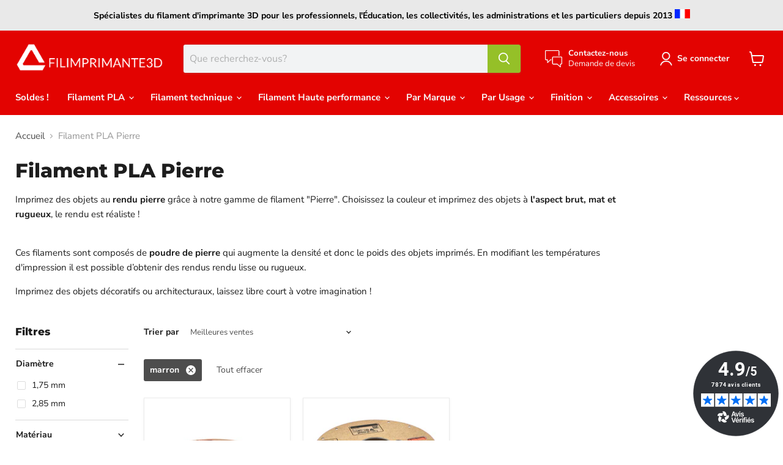

--- FILE ---
content_type: text/html; charset=utf-8
request_url: https://www.filimprimante3d.fr/collections/filament-pla-pierre?filter.p.m.custom.filament_teinte_simplifi_e=marron
body_size: 34562
content:
<!doctype html>
<html class="no-js no-touch" lang="fr">
  <head>
  <meta name="google-site-verification" content="PUkJbxXnI39tzJiCcH6jkw7H483Z1Q9WOqbNdYes8Lo" />  
<script>
window.dataLayer = window.dataLayer || [];
</script>
<!-- Google Tag Manager -->
<script>(function(w,d,s,l,i){w[l]=w[l]||[];w[l].push({'gtm.start':
new Date().getTime(),event:'gtm.js'});var f=d.getElementsByTagName(s)[0],
j=d.createElement(s),dl=l!='dataLayer'?'&l='+l:'';j.async=true;j.src=
'https://www.googletagmanager.com/gtm.js?id='+i+dl;f.parentNode.insertBefore(j,f);
})(window,document,'script','dataLayer','GTM-WKSDFVC');</script>
<!-- End Google Tag Manager -->  
    
  <script>
    window.Store = window.Store || {};
    window.Store.id = 66467856648;
  </script>
    <meta charset="utf-8">
    <meta http-equiv="x-ua-compatible" content="IE=edge">

    <link rel="preconnect" href="https://cdn.shopify.com">
    <link rel="preconnect" href="https://fonts.shopifycdn.com">
    <link rel="preconnect" href="https://v.shopify.com">
    <link rel="preconnect" href="https://cdn.shopifycloud.com">

    <title>Filament PLA Pierre — Filimprimante3D</title>

    
      <meta name="description" content="Imprimez des objets au rendu pierre grâce à notre gamme de filament &quot;Pierre&quot;. Choisissez la couleur et imprimez des objets à l&#39;aspect brut, mat et rugueux, le rendu est réaliste !">
    

    
  <link rel="shortcut icon" href="//www.filimprimante3d.fr/cdn/shop/files/favicon_c885b939-80a1-40cd-8659-bb0b5a4ce176_32x32.png?v=1676472509" type="image/png">


    
      <link rel="canonical" href="https://www.filimprimante3d.fr/collections/filament-pla-pierre" />
    

    <meta name="viewport" content="width=device-width">

    
    















<meta property="og:site_name" content="Filimprimante3D">
<meta property="og:url" content="https://www.filimprimante3d.fr/collections/filament-pla-pierre">
<meta property="og:title" content="Filament PLA Pierre">
<meta property="og:type" content="website">
<meta property="og:description" content="Imprimez des objets au rendu pierre grâce à notre gamme de filament &quot;Pierre&quot;. Choisissez la couleur et imprimez des objets à l&#39;aspect brut, mat et rugueux, le rendu est réaliste !">













  <meta name="twitter:site" content="@3DFilimprimante">








<meta name="twitter:title" content="Filament PLA Pierre">
<meta name="twitter:description" content="Imprimez des objets au rendu pierre grâce à notre gamme de filament &quot;Pierre&quot;. Choisissez la couleur et imprimez des objets à l&#39;aspect brut, mat et rugueux, le rendu est réaliste !">





    <link rel="preload" href="//www.filimprimante3d.fr/cdn/fonts/nunito_sans/nunitosans_n7.25d963ed46da26098ebeab731e90d8802d989fa5.woff2" as="font" crossorigin="anonymous">
    <link rel="preload" as="style" href="//www.filimprimante3d.fr/cdn/shop/t/29/assets/theme.css?v=93933559357134943761769007118">

    <script>window.performance && window.performance.mark && window.performance.mark('shopify.content_for_header.start');</script><meta id="shopify-digital-wallet" name="shopify-digital-wallet" content="/66467856648/digital_wallets/dialog">
<link rel="alternate" type="application/atom+xml" title="Feed" href="/collections/filament-pla-pierre.atom" />
<link rel="alternate" type="application/json+oembed" href="https://www.filimprimante3d.fr/collections/filament-pla-pierre.oembed">
<script async="async" src="/checkouts/internal/preloads.js?locale=fr-FR"></script>
<script id="shopify-features" type="application/json">{"accessToken":"0155515d36349c60866cc1b304aa1385","betas":["rich-media-storefront-analytics"],"domain":"www.filimprimante3d.fr","predictiveSearch":true,"shopId":66467856648,"locale":"fr"}</script>
<script>var Shopify = Shopify || {};
Shopify.shop = "503255-2.myshopify.com";
Shopify.locale = "fr";
Shopify.currency = {"active":"EUR","rate":"1.0"};
Shopify.country = "FR";
Shopify.theme = {"name":"05052023","id":143268675848,"schema_name":"Empire","schema_version":"8.1.0","theme_store_id":null,"role":"main"};
Shopify.theme.handle = "null";
Shopify.theme.style = {"id":null,"handle":null};
Shopify.cdnHost = "www.filimprimante3d.fr/cdn";
Shopify.routes = Shopify.routes || {};
Shopify.routes.root = "/";</script>
<script type="module">!function(o){(o.Shopify=o.Shopify||{}).modules=!0}(window);</script>
<script>!function(o){function n(){var o=[];function n(){o.push(Array.prototype.slice.apply(arguments))}return n.q=o,n}var t=o.Shopify=o.Shopify||{};t.loadFeatures=n(),t.autoloadFeatures=n()}(window);</script>
<script id="shop-js-analytics" type="application/json">{"pageType":"collection"}</script>
<script defer="defer" async type="module" src="//www.filimprimante3d.fr/cdn/shopifycloud/shop-js/modules/v2/client.init-shop-cart-sync_BcDpqI9l.fr.esm.js"></script>
<script defer="defer" async type="module" src="//www.filimprimante3d.fr/cdn/shopifycloud/shop-js/modules/v2/chunk.common_a1Rf5Dlz.esm.js"></script>
<script defer="defer" async type="module" src="//www.filimprimante3d.fr/cdn/shopifycloud/shop-js/modules/v2/chunk.modal_Djra7sW9.esm.js"></script>
<script type="module">
  await import("//www.filimprimante3d.fr/cdn/shopifycloud/shop-js/modules/v2/client.init-shop-cart-sync_BcDpqI9l.fr.esm.js");
await import("//www.filimprimante3d.fr/cdn/shopifycloud/shop-js/modules/v2/chunk.common_a1Rf5Dlz.esm.js");
await import("//www.filimprimante3d.fr/cdn/shopifycloud/shop-js/modules/v2/chunk.modal_Djra7sW9.esm.js");

  window.Shopify.SignInWithShop?.initShopCartSync?.({"fedCMEnabled":true,"windoidEnabled":true});

</script>
<script id="__st">var __st={"a":66467856648,"offset":3600,"reqid":"a4dc2e05-9d4d-4d17-85a7-4d1c3c1e3a46-1769144813","pageurl":"www.filimprimante3d.fr\/collections\/filament-pla-pierre?filter.p.m.custom.filament_teinte_simplifi_e=marron","u":"e3232aa1dc2b","p":"collection","rtyp":"collection","rid":491054760200};</script>
<script>window.ShopifyPaypalV4VisibilityTracking = true;</script>
<script id="captcha-bootstrap">!function(){'use strict';const t='contact',e='account',n='new_comment',o=[[t,t],['blogs',n],['comments',n],[t,'customer']],c=[[e,'customer_login'],[e,'guest_login'],[e,'recover_customer_password'],[e,'create_customer']],r=t=>t.map((([t,e])=>`form[action*='/${t}']:not([data-nocaptcha='true']) input[name='form_type'][value='${e}']`)).join(','),a=t=>()=>t?[...document.querySelectorAll(t)].map((t=>t.form)):[];function s(){const t=[...o],e=r(t);return a(e)}const i='password',u='form_key',d=['recaptcha-v3-token','g-recaptcha-response','h-captcha-response',i],f=()=>{try{return window.sessionStorage}catch{return}},m='__shopify_v',_=t=>t.elements[u];function p(t,e,n=!1){try{const o=window.sessionStorage,c=JSON.parse(o.getItem(e)),{data:r}=function(t){const{data:e,action:n}=t;return t[m]||n?{data:e,action:n}:{data:t,action:n}}(c);for(const[e,n]of Object.entries(r))t.elements[e]&&(t.elements[e].value=n);n&&o.removeItem(e)}catch(o){console.error('form repopulation failed',{error:o})}}const l='form_type',E='cptcha';function T(t){t.dataset[E]=!0}const w=window,h=w.document,L='Shopify',v='ce_forms',y='captcha';let A=!1;((t,e)=>{const n=(g='f06e6c50-85a8-45c8-87d0-21a2b65856fe',I='https://cdn.shopify.com/shopifycloud/storefront-forms-hcaptcha/ce_storefront_forms_captcha_hcaptcha.v1.5.2.iife.js',D={infoText:'Protégé par hCaptcha',privacyText:'Confidentialité',termsText:'Conditions'},(t,e,n)=>{const o=w[L][v],c=o.bindForm;if(c)return c(t,g,e,D).then(n);var r;o.q.push([[t,g,e,D],n]),r=I,A||(h.body.append(Object.assign(h.createElement('script'),{id:'captcha-provider',async:!0,src:r})),A=!0)});var g,I,D;w[L]=w[L]||{},w[L][v]=w[L][v]||{},w[L][v].q=[],w[L][y]=w[L][y]||{},w[L][y].protect=function(t,e){n(t,void 0,e),T(t)},Object.freeze(w[L][y]),function(t,e,n,w,h,L){const[v,y,A,g]=function(t,e,n){const i=e?o:[],u=t?c:[],d=[...i,...u],f=r(d),m=r(i),_=r(d.filter((([t,e])=>n.includes(e))));return[a(f),a(m),a(_),s()]}(w,h,L),I=t=>{const e=t.target;return e instanceof HTMLFormElement?e:e&&e.form},D=t=>v().includes(t);t.addEventListener('submit',(t=>{const e=I(t);if(!e)return;const n=D(e)&&!e.dataset.hcaptchaBound&&!e.dataset.recaptchaBound,o=_(e),c=g().includes(e)&&(!o||!o.value);(n||c)&&t.preventDefault(),c&&!n&&(function(t){try{if(!f())return;!function(t){const e=f();if(!e)return;const n=_(t);if(!n)return;const o=n.value;o&&e.removeItem(o)}(t);const e=Array.from(Array(32),(()=>Math.random().toString(36)[2])).join('');!function(t,e){_(t)||t.append(Object.assign(document.createElement('input'),{type:'hidden',name:u})),t.elements[u].value=e}(t,e),function(t,e){const n=f();if(!n)return;const o=[...t.querySelectorAll(`input[type='${i}']`)].map((({name:t})=>t)),c=[...d,...o],r={};for(const[a,s]of new FormData(t).entries())c.includes(a)||(r[a]=s);n.setItem(e,JSON.stringify({[m]:1,action:t.action,data:r}))}(t,e)}catch(e){console.error('failed to persist form',e)}}(e),e.submit())}));const S=(t,e)=>{t&&!t.dataset[E]&&(n(t,e.some((e=>e===t))),T(t))};for(const o of['focusin','change'])t.addEventListener(o,(t=>{const e=I(t);D(e)&&S(e,y())}));const B=e.get('form_key'),M=e.get(l),P=B&&M;t.addEventListener('DOMContentLoaded',(()=>{const t=y();if(P)for(const e of t)e.elements[l].value===M&&p(e,B);[...new Set([...A(),...v().filter((t=>'true'===t.dataset.shopifyCaptcha))])].forEach((e=>S(e,t)))}))}(h,new URLSearchParams(w.location.search),n,t,e,['guest_login'])})(!0,!0)}();</script>
<script integrity="sha256-4kQ18oKyAcykRKYeNunJcIwy7WH5gtpwJnB7kiuLZ1E=" data-source-attribution="shopify.loadfeatures" defer="defer" src="//www.filimprimante3d.fr/cdn/shopifycloud/storefront/assets/storefront/load_feature-a0a9edcb.js" crossorigin="anonymous"></script>
<script data-source-attribution="shopify.dynamic_checkout.dynamic.init">var Shopify=Shopify||{};Shopify.PaymentButton=Shopify.PaymentButton||{isStorefrontPortableWallets:!0,init:function(){window.Shopify.PaymentButton.init=function(){};var t=document.createElement("script");t.src="https://www.filimprimante3d.fr/cdn/shopifycloud/portable-wallets/latest/portable-wallets.fr.js",t.type="module",document.head.appendChild(t)}};
</script>
<script data-source-attribution="shopify.dynamic_checkout.buyer_consent">
  function portableWalletsHideBuyerConsent(e){var t=document.getElementById("shopify-buyer-consent"),n=document.getElementById("shopify-subscription-policy-button");t&&n&&(t.classList.add("hidden"),t.setAttribute("aria-hidden","true"),n.removeEventListener("click",e))}function portableWalletsShowBuyerConsent(e){var t=document.getElementById("shopify-buyer-consent"),n=document.getElementById("shopify-subscription-policy-button");t&&n&&(t.classList.remove("hidden"),t.removeAttribute("aria-hidden"),n.addEventListener("click",e))}window.Shopify?.PaymentButton&&(window.Shopify.PaymentButton.hideBuyerConsent=portableWalletsHideBuyerConsent,window.Shopify.PaymentButton.showBuyerConsent=portableWalletsShowBuyerConsent);
</script>
<script data-source-attribution="shopify.dynamic_checkout.cart.bootstrap">document.addEventListener("DOMContentLoaded",(function(){function t(){return document.querySelector("shopify-accelerated-checkout-cart, shopify-accelerated-checkout")}if(t())Shopify.PaymentButton.init();else{new MutationObserver((function(e,n){t()&&(Shopify.PaymentButton.init(),n.disconnect())})).observe(document.body,{childList:!0,subtree:!0})}}));
</script>

<script>window.performance && window.performance.mark && window.performance.mark('shopify.content_for_header.end');</script>

    <link href="//www.filimprimante3d.fr/cdn/shop/t/29/assets/theme.css?v=93933559357134943761769007118" rel="stylesheet" type="text/css" media="all" />

    
    <script>
      window.Theme = window.Theme || {};
      window.Theme.version = '8.1.0';
      window.Theme.name = 'Empire';
      window.Theme.routes = {
        "root_url": "/",
        "account_url": "/account",
        "account_login_url": "/account/login",
        "account_logout_url": "/account/logout",
        "account_register_url": "/account/register",
        "account_addresses_url": "/account/addresses",
        "collections_url": "/collections",
        "all_products_collection_url": "/collections/all",
        "search_url": "/search",
        "cart_url": "/cart",
        "cart_add_url": "/cart/add",
        "cart_change_url": "/cart/change",
        "cart_clear_url": "/cart/clear",
        "product_recommendations_url": "/recommendations/products",
      };
    </script>
    

  

  <script async charset="utf-8" src="https://widgets.rr.skeepers.io/generated/c69b5a2f-329e-f624-51a4-c423f844b90e/c4903caf-d22a-4218-a451-0b7ed5cb75a4.js"></script>
<!-- BEGIN app block: shopify://apps/sa-seo-json-ld-schema-markup/blocks/app-block/37ee5ad2-cfad-447c-baa2-5e5655331437 --><!-- sofast_app_code -->











<!-- BEGIN app snippet: localbusiness -->





<script type="application/ld+json" class="sofastSchema">
  {"@context": "https://schema.org","@type": "Store","name":"Filimprimante3D","image": [],"address": {"@type": "PostalAddress"}}
</script>
<!-- END app snippet -->



<!-- BEGIN app snippet: breadcrumblist --><script type="application/ld+json" class="sofastSchema">{"@context": "https://schema.org","@type": "BreadcrumbList","itemListElement":[{"@type": "ListItem","position": 1,"name": "Filimprimante3D","item": "https://www.filimprimante3d.fr"},{"@type": "ListItem","position": 2,"name": "Filament PLA Pierre","item": "https://www.filimprimante3d.fr/collections/filament-pla-pierre"}]}</script>
<!-- END app snippet -->
<!-- BEGIN app snippet: customschema --><!-- END app snippet -->
<!-- BEGIN app snippet: collection -->







<script type="application/ld+json" class="sofastSchema">
  {"@context" : "http://schema.org","@type": "CollectionPage","name": "Filament PLA Pierre","url": "https://www.filimprimante3d.fr/collections/filament-pla-pierre","description": "Imprimez des objets au rendu pierre grâce à notre gamme de filament Pierre. Choisissez la couleur et imprimez des objets à l'aspect brut, mat et rugueux, le rendu est réaliste !Ces filaments sont composés de poudre de pierre qui augmente la densité et donc le poids des objets imprimés. En modifiant les températures d'impression il est possible d’obtenir des rendus rendu lisse ou rugueux.Imprimez des objets décoratifs ou architecturaux, laissez libre court à votre imagination !","mainEntity" : {"@type":"ItemList","itemListElement":[{"@type":"ListItem","position":1,"url":"https://www.filimprimante3d.fr/products/stonefil-terracotta-formfutura-1-75-mm-500g?_pos=1&_fid=f476bcd29&_ss=c","name":"StoneFil Terracotta Formfutura 1.75 mm 500g"},{"@type":"ListItem","position":2,"url":"https://www.filimprimante3d.fr/products/stonefil-terracotta-filament-effet-terre-cuite-2-85-mm-500g?_pos=2&_fid=f476bcd29&_ss=c","name":"StoneFil Terracotta : filament effet terre cuite - 2.85 mm - 500g"}]}}
</script>

  <script type="application/ld+json" class="sofastSchema">
    {"@context":"https://schema.org","@type":"ItemList","url": "https://www.filimprimante3d.fr//collections/filament-pla-pierre","itemListElement":[{  "@type": "Product", "name": "StoneFil Terracotta Formfutura 1.75 mm 500g","image": ["https:\/\/www.filimprimante3d.fr\/cdn\/shop\/files\/stonefil-terracotta-formfutura-175-mm-500g.png?v=1708014627\u0026width=1920"],"description": "Valorisez ce filament Terracota avec des impressions au rendu terre cuite.Avec un taux de poudre de pierre particulièrement élevé Formfutura a réussi un produire un filament permettant l'impression d'objets décoratifs au rendu particulièrement réaliste.En plus de la couleur et du toucher qui rappelle la terre cuite, les objets produits seront aussi plus lourds que les objets en PLA. La densité du StoneFil est en effet 37% plus importante que celle d'un PLA non chargé. Ajoutez à cela un aspect mat, brut et rugueux, le résultat est bluffant !Pour accentuer le rendu réaliste, le filament StonefIl Terracotta présente des gradients de couleurs naturelles variables à l'origine d'objets uniques à chaque impression. Finis les objets uniformes !Les filaments StoneFil, fortement chargés en poudre pierre, sont plus abrasifs que les bases PLA purs. Nous vous conseillons l'utilisation de buse en acier trempé.", "url":"https://www.filimprimante3d.fr/products/stonefil-terracotta-formfutura-1-75-mm-500g?_pos=1&_fid=f476bcd29&_ss=c","sku": "FOR478431","gtin": "8718924478431" ,"offers": [{ "@type": "Offer", "url": "https://www.filimprimante3d.fr/products/stonefil-terracotta-formfutura-1-75-mm-500g?variant=43948657737992", "priceCurrency": "EUR", "price": 37.8,  "priceValidUntil": "2027-01-23", "itemCondition": "https://schema.org/NewCondition", "availability" : "http://schema.org/InStock","sku": "FOR478431","gtin": "8718924478431","seller": {"@type": "Organization","name":  "Filimprimante3D"},"shippingDetails":[{ "@type": "OfferShippingDetails","shippingRate" : { "@type": "MonetaryAmount", "value": "6.9", "currency": "EUR" },"shippingDestination" : { "@type": "DefinedRegion", "addressCountry": [ "FR"], "addressRegion": [ "FR"]}}]}]},{  "@type": "Product", "name": "StoneFil Terracotta : filament effet terre cuite - 2.85 mm - 500g","image": ["https:\/\/www.filimprimante3d.fr\/cdn\/shop\/products\/stonefil-terracotta-filament-effet-terre-cuite-285-mm-500g.jpg?v=1673426975\u0026width=1920"],"description": "Avec un taux de poudre de pierre particulièrement élevé Formfutura a réussi un produire un filament permettant l'impression d'objets décoratifs au rendu particulièrement réaliste.En plus de la couleur et du toucher qui rappelle la terre cuite, les objets produits seront aussi plus lourds que les objets en PLA. La densité du StoneFil est en effet 37% plus importante que celle d'un PLA non chargé. Ajoutez à cela un aspect mat, brut et rugueux, le résultat est bluffant !Pour accentuer le rendu réaliste, le filament StonefIl Terracotta présente des gradients de couleurs naturelles variables à l'origine d'objets uniques à chaque impression. Finis les objets uniformes !Les filaments StoneFil, fortement chargés en poudre pierre, sont plus abrasifs que les bases PLA purs. Nous vous conseillons l'utilisation de buse en acier trempé.", "url":"https://www.filimprimante3d.fr/products/stonefil-terracotta-filament-effet-terre-cuite-2-85-mm-500g?_pos=2&_fid=f476bcd29&_ss=c","sku": "FOR478448","gtin": "8718924478448" ,"offers": [{ "@type": "Offer", "url": "https://www.filimprimante3d.fr/products/stonefil-terracotta-filament-effet-terre-cuite-2-85-mm-500g?variant=43948658262280", "priceCurrency": "EUR", "price": 28.8,  "priceValidUntil": "2027-01-23", "itemCondition": "https://schema.org/NewCondition", "availability" : "http://schema.org/InStock","sku": "FOR478448","gtin": "8718924478448","seller": {"@type": "Organization","name":  "Filimprimante3D"},"shippingDetails":[{ "@type": "OfferShippingDetails","shippingRate" : { "@type": "MonetaryAmount", "value": "6.9", "currency": "EUR" },"shippingDestination" : { "@type": "DefinedRegion", "addressCountry": [ "FR"], "addressRegion": [ "FR"]}}]}]}]}
  </script>

<!-- END app snippet -->



<!-- end sofast_app_code -->

<!-- END app block --><!-- BEGIN app block: shopify://apps/doofinder-search-discovery/blocks/doofinder-script/1abc6bc6-ff36-4a37-9034-effae4a47cf6 -->
  <script>
    (function(w, k) {w[k] = window[k] || function () { (window[k].q = window[k].q || []).push(arguments) }})(window, "doofinderApp")
    var dfKvCustomerEmail = "";

    doofinderApp("config", "currency", Shopify.currency.active);
    doofinderApp("config", "language", Shopify.locale);
    var context = Shopify.country;
    
    doofinderApp("config", "priceName", context);
    localStorage.setItem("shopify-language", Shopify.locale);

    doofinderApp("init", "layer", {
      params:{
        "":{
          exclude: {
            not_published_in: [context]
          }
        },
        "product":{
          exclude: {
            not_published_in: [context]
          }
        }
      }
    });
  </script>

  <script src="https://eu1-config.doofinder.com/2.x/2285b791-d68c-4bad-884f-008fee7622c5.js" async></script>



<!-- END app block --><link href="https://monorail-edge.shopifysvc.com" rel="dns-prefetch">
<script>(function(){if ("sendBeacon" in navigator && "performance" in window) {try {var session_token_from_headers = performance.getEntriesByType('navigation')[0].serverTiming.find(x => x.name == '_s').description;} catch {var session_token_from_headers = undefined;}var session_cookie_matches = document.cookie.match(/_shopify_s=([^;]*)/);var session_token_from_cookie = session_cookie_matches && session_cookie_matches.length === 2 ? session_cookie_matches[1] : "";var session_token = session_token_from_headers || session_token_from_cookie || "";function handle_abandonment_event(e) {var entries = performance.getEntries().filter(function(entry) {return /monorail-edge.shopifysvc.com/.test(entry.name);});if (!window.abandonment_tracked && entries.length === 0) {window.abandonment_tracked = true;var currentMs = Date.now();var navigation_start = performance.timing.navigationStart;var payload = {shop_id: 66467856648,url: window.location.href,navigation_start,duration: currentMs - navigation_start,session_token,page_type: "collection"};window.navigator.sendBeacon("https://monorail-edge.shopifysvc.com/v1/produce", JSON.stringify({schema_id: "online_store_buyer_site_abandonment/1.1",payload: payload,metadata: {event_created_at_ms: currentMs,event_sent_at_ms: currentMs}}));}}window.addEventListener('pagehide', handle_abandonment_event);}}());</script>
<script id="web-pixels-manager-setup">(function e(e,d,r,n,o){if(void 0===o&&(o={}),!Boolean(null===(a=null===(i=window.Shopify)||void 0===i?void 0:i.analytics)||void 0===a?void 0:a.replayQueue)){var i,a;window.Shopify=window.Shopify||{};var t=window.Shopify;t.analytics=t.analytics||{};var s=t.analytics;s.replayQueue=[],s.publish=function(e,d,r){return s.replayQueue.push([e,d,r]),!0};try{self.performance.mark("wpm:start")}catch(e){}var l=function(){var e={modern:/Edge?\/(1{2}[4-9]|1[2-9]\d|[2-9]\d{2}|\d{4,})\.\d+(\.\d+|)|Firefox\/(1{2}[4-9]|1[2-9]\d|[2-9]\d{2}|\d{4,})\.\d+(\.\d+|)|Chrom(ium|e)\/(9{2}|\d{3,})\.\d+(\.\d+|)|(Maci|X1{2}).+ Version\/(15\.\d+|(1[6-9]|[2-9]\d|\d{3,})\.\d+)([,.]\d+|)( \(\w+\)|)( Mobile\/\w+|) Safari\/|Chrome.+OPR\/(9{2}|\d{3,})\.\d+\.\d+|(CPU[ +]OS|iPhone[ +]OS|CPU[ +]iPhone|CPU IPhone OS|CPU iPad OS)[ +]+(15[._]\d+|(1[6-9]|[2-9]\d|\d{3,})[._]\d+)([._]\d+|)|Android:?[ /-](13[3-9]|1[4-9]\d|[2-9]\d{2}|\d{4,})(\.\d+|)(\.\d+|)|Android.+Firefox\/(13[5-9]|1[4-9]\d|[2-9]\d{2}|\d{4,})\.\d+(\.\d+|)|Android.+Chrom(ium|e)\/(13[3-9]|1[4-9]\d|[2-9]\d{2}|\d{4,})\.\d+(\.\d+|)|SamsungBrowser\/([2-9]\d|\d{3,})\.\d+/,legacy:/Edge?\/(1[6-9]|[2-9]\d|\d{3,})\.\d+(\.\d+|)|Firefox\/(5[4-9]|[6-9]\d|\d{3,})\.\d+(\.\d+|)|Chrom(ium|e)\/(5[1-9]|[6-9]\d|\d{3,})\.\d+(\.\d+|)([\d.]+$|.*Safari\/(?![\d.]+ Edge\/[\d.]+$))|(Maci|X1{2}).+ Version\/(10\.\d+|(1[1-9]|[2-9]\d|\d{3,})\.\d+)([,.]\d+|)( \(\w+\)|)( Mobile\/\w+|) Safari\/|Chrome.+OPR\/(3[89]|[4-9]\d|\d{3,})\.\d+\.\d+|(CPU[ +]OS|iPhone[ +]OS|CPU[ +]iPhone|CPU IPhone OS|CPU iPad OS)[ +]+(10[._]\d+|(1[1-9]|[2-9]\d|\d{3,})[._]\d+)([._]\d+|)|Android:?[ /-](13[3-9]|1[4-9]\d|[2-9]\d{2}|\d{4,})(\.\d+|)(\.\d+|)|Mobile Safari.+OPR\/([89]\d|\d{3,})\.\d+\.\d+|Android.+Firefox\/(13[5-9]|1[4-9]\d|[2-9]\d{2}|\d{4,})\.\d+(\.\d+|)|Android.+Chrom(ium|e)\/(13[3-9]|1[4-9]\d|[2-9]\d{2}|\d{4,})\.\d+(\.\d+|)|Android.+(UC? ?Browser|UCWEB|U3)[ /]?(15\.([5-9]|\d{2,})|(1[6-9]|[2-9]\d|\d{3,})\.\d+)\.\d+|SamsungBrowser\/(5\.\d+|([6-9]|\d{2,})\.\d+)|Android.+MQ{2}Browser\/(14(\.(9|\d{2,})|)|(1[5-9]|[2-9]\d|\d{3,})(\.\d+|))(\.\d+|)|K[Aa][Ii]OS\/(3\.\d+|([4-9]|\d{2,})\.\d+)(\.\d+|)/},d=e.modern,r=e.legacy,n=navigator.userAgent;return n.match(d)?"modern":n.match(r)?"legacy":"unknown"}(),u="modern"===l?"modern":"legacy",c=(null!=n?n:{modern:"",legacy:""})[u],f=function(e){return[e.baseUrl,"/wpm","/b",e.hashVersion,"modern"===e.buildTarget?"m":"l",".js"].join("")}({baseUrl:d,hashVersion:r,buildTarget:u}),m=function(e){var d=e.version,r=e.bundleTarget,n=e.surface,o=e.pageUrl,i=e.monorailEndpoint;return{emit:function(e){var a=e.status,t=e.errorMsg,s=(new Date).getTime(),l=JSON.stringify({metadata:{event_sent_at_ms:s},events:[{schema_id:"web_pixels_manager_load/3.1",payload:{version:d,bundle_target:r,page_url:o,status:a,surface:n,error_msg:t},metadata:{event_created_at_ms:s}}]});if(!i)return console&&console.warn&&console.warn("[Web Pixels Manager] No Monorail endpoint provided, skipping logging."),!1;try{return self.navigator.sendBeacon.bind(self.navigator)(i,l)}catch(e){}var u=new XMLHttpRequest;try{return u.open("POST",i,!0),u.setRequestHeader("Content-Type","text/plain"),u.send(l),!0}catch(e){return console&&console.warn&&console.warn("[Web Pixels Manager] Got an unhandled error while logging to Monorail."),!1}}}}({version:r,bundleTarget:l,surface:e.surface,pageUrl:self.location.href,monorailEndpoint:e.monorailEndpoint});try{o.browserTarget=l,function(e){var d=e.src,r=e.async,n=void 0===r||r,o=e.onload,i=e.onerror,a=e.sri,t=e.scriptDataAttributes,s=void 0===t?{}:t,l=document.createElement("script"),u=document.querySelector("head"),c=document.querySelector("body");if(l.async=n,l.src=d,a&&(l.integrity=a,l.crossOrigin="anonymous"),s)for(var f in s)if(Object.prototype.hasOwnProperty.call(s,f))try{l.dataset[f]=s[f]}catch(e){}if(o&&l.addEventListener("load",o),i&&l.addEventListener("error",i),u)u.appendChild(l);else{if(!c)throw new Error("Did not find a head or body element to append the script");c.appendChild(l)}}({src:f,async:!0,onload:function(){if(!function(){var e,d;return Boolean(null===(d=null===(e=window.Shopify)||void 0===e?void 0:e.analytics)||void 0===d?void 0:d.initialized)}()){var d=window.webPixelsManager.init(e)||void 0;if(d){var r=window.Shopify.analytics;r.replayQueue.forEach((function(e){var r=e[0],n=e[1],o=e[2];d.publishCustomEvent(r,n,o)})),r.replayQueue=[],r.publish=d.publishCustomEvent,r.visitor=d.visitor,r.initialized=!0}}},onerror:function(){return m.emit({status:"failed",errorMsg:"".concat(f," has failed to load")})},sri:function(e){var d=/^sha384-[A-Za-z0-9+/=]+$/;return"string"==typeof e&&d.test(e)}(c)?c:"",scriptDataAttributes:o}),m.emit({status:"loading"})}catch(e){m.emit({status:"failed",errorMsg:(null==e?void 0:e.message)||"Unknown error"})}}})({shopId: 66467856648,storefrontBaseUrl: "https://www.filimprimante3d.fr",extensionsBaseUrl: "https://extensions.shopifycdn.com/cdn/shopifycloud/web-pixels-manager",monorailEndpoint: "https://monorail-edge.shopifysvc.com/unstable/produce_batch",surface: "storefront-renderer",enabledBetaFlags: ["2dca8a86"],webPixelsConfigList: [{"id":"3398205704","configuration":"{\"installation_id\":\"2285b791-d68c-4bad-884f-008fee7622c5\",\"region\":\"eu1\"}","eventPayloadVersion":"v1","runtimeContext":"STRICT","scriptVersion":"2061f8ea39b7d2e31c8b851469aba871","type":"APP","apiClientId":199361,"privacyPurposes":["ANALYTICS","MARKETING","SALE_OF_DATA"],"dataSharingAdjustments":{"protectedCustomerApprovalScopes":["read_customer_personal_data"]}},{"id":"shopify-app-pixel","configuration":"{}","eventPayloadVersion":"v1","runtimeContext":"STRICT","scriptVersion":"0450","apiClientId":"shopify-pixel","type":"APP","privacyPurposes":["ANALYTICS","MARKETING"]},{"id":"shopify-custom-pixel","eventPayloadVersion":"v1","runtimeContext":"LAX","scriptVersion":"0450","apiClientId":"shopify-pixel","type":"CUSTOM","privacyPurposes":["ANALYTICS","MARKETING"]}],isMerchantRequest: false,initData: {"shop":{"name":"Filimprimante3D","paymentSettings":{"currencyCode":"EUR"},"myshopifyDomain":"503255-2.myshopify.com","countryCode":"FR","storefrontUrl":"https:\/\/www.filimprimante3d.fr"},"customer":null,"cart":null,"checkout":null,"productVariants":[],"purchasingCompany":null},},"https://www.filimprimante3d.fr/cdn","fcfee988w5aeb613cpc8e4bc33m6693e112",{"modern":"","legacy":""},{"shopId":"66467856648","storefrontBaseUrl":"https:\/\/www.filimprimante3d.fr","extensionBaseUrl":"https:\/\/extensions.shopifycdn.com\/cdn\/shopifycloud\/web-pixels-manager","surface":"storefront-renderer","enabledBetaFlags":"[\"2dca8a86\"]","isMerchantRequest":"false","hashVersion":"fcfee988w5aeb613cpc8e4bc33m6693e112","publish":"custom","events":"[[\"page_viewed\",{}],[\"collection_viewed\",{\"collection\":{\"id\":\"491054760200\",\"title\":\"Filament PLA Pierre\",\"productVariants\":[{\"price\":{\"amount\":37.8,\"currencyCode\":\"EUR\"},\"product\":{\"title\":\"StoneFil Terracotta Formfutura 1.75 mm 500g\",\"vendor\":\"FormFutura\",\"id\":\"8092409528584\",\"untranslatedTitle\":\"StoneFil Terracotta Formfutura 1.75 mm 500g\",\"url\":\"\/products\/stonefil-terracotta-formfutura-1-75-mm-500g?_pos=1\u0026_fid=f476bcd29\u0026_ss=c\",\"type\":\"filament\"},\"id\":\"43948657737992\",\"image\":{\"src\":\"\/\/www.filimprimante3d.fr\/cdn\/shop\/files\/stonefil-terracotta-formfutura-175-mm-500g.png?v=1708014627\"},\"sku\":\"FOR478431\",\"title\":\"Default Title\",\"untranslatedTitle\":\"Default Title\"},{\"price\":{\"amount\":28.8,\"currencyCode\":\"EUR\"},\"product\":{\"title\":\"StoneFil Terracotta : filament effet terre cuite - 2.85 mm - 500g\",\"vendor\":\"FormFutura\",\"id\":\"8092409626888\",\"untranslatedTitle\":\"StoneFil Terracotta : filament effet terre cuite - 2.85 mm - 500g\",\"url\":\"\/products\/stonefil-terracotta-filament-effet-terre-cuite-2-85-mm-500g?_pos=2\u0026_fid=f476bcd29\u0026_ss=c\",\"type\":\"filament\"},\"id\":\"43948658262280\",\"image\":{\"src\":\"\/\/www.filimprimante3d.fr\/cdn\/shop\/products\/stonefil-terracotta-filament-effet-terre-cuite-285-mm-500g.jpg?v=1673426975\"},\"sku\":\"FOR478448\",\"title\":\"Default Title\",\"untranslatedTitle\":\"Default Title\"}]}}]]"});</script><script>
  window.ShopifyAnalytics = window.ShopifyAnalytics || {};
  window.ShopifyAnalytics.meta = window.ShopifyAnalytics.meta || {};
  window.ShopifyAnalytics.meta.currency = 'EUR';
  var meta = {"products":[{"id":8092409528584,"gid":"gid:\/\/shopify\/Product\/8092409528584","vendor":"FormFutura","type":"filament","handle":"stonefil-terracotta-formfutura-1-75-mm-500g","variants":[{"id":43948657737992,"price":3780,"name":"StoneFil Terracotta Formfutura 1.75 mm 500g","public_title":null,"sku":"FOR478431"}],"remote":false},{"id":8092409626888,"gid":"gid:\/\/shopify\/Product\/8092409626888","vendor":"FormFutura","type":"filament","handle":"stonefil-terracotta-filament-effet-terre-cuite-2-85-mm-500g","variants":[{"id":43948658262280,"price":2880,"name":"StoneFil Terracotta : filament effet terre cuite - 2.85 mm - 500g","public_title":null,"sku":"FOR478448"}],"remote":false}],"page":{"pageType":"collection","resourceType":"collection","resourceId":491054760200,"requestId":"a4dc2e05-9d4d-4d17-85a7-4d1c3c1e3a46-1769144813"}};
  for (var attr in meta) {
    window.ShopifyAnalytics.meta[attr] = meta[attr];
  }
</script>
<script class="analytics">
  (function () {
    var customDocumentWrite = function(content) {
      var jquery = null;

      if (window.jQuery) {
        jquery = window.jQuery;
      } else if (window.Checkout && window.Checkout.$) {
        jquery = window.Checkout.$;
      }

      if (jquery) {
        jquery('body').append(content);
      }
    };

    var hasLoggedConversion = function(token) {
      if (token) {
        return document.cookie.indexOf('loggedConversion=' + token) !== -1;
      }
      return false;
    }

    var setCookieIfConversion = function(token) {
      if (token) {
        var twoMonthsFromNow = new Date(Date.now());
        twoMonthsFromNow.setMonth(twoMonthsFromNow.getMonth() + 2);

        document.cookie = 'loggedConversion=' + token + '; expires=' + twoMonthsFromNow;
      }
    }

    var trekkie = window.ShopifyAnalytics.lib = window.trekkie = window.trekkie || [];
    if (trekkie.integrations) {
      return;
    }
    trekkie.methods = [
      'identify',
      'page',
      'ready',
      'track',
      'trackForm',
      'trackLink'
    ];
    trekkie.factory = function(method) {
      return function() {
        var args = Array.prototype.slice.call(arguments);
        args.unshift(method);
        trekkie.push(args);
        return trekkie;
      };
    };
    for (var i = 0; i < trekkie.methods.length; i++) {
      var key = trekkie.methods[i];
      trekkie[key] = trekkie.factory(key);
    }
    trekkie.load = function(config) {
      trekkie.config = config || {};
      trekkie.config.initialDocumentCookie = document.cookie;
      var first = document.getElementsByTagName('script')[0];
      var script = document.createElement('script');
      script.type = 'text/javascript';
      script.onerror = function(e) {
        var scriptFallback = document.createElement('script');
        scriptFallback.type = 'text/javascript';
        scriptFallback.onerror = function(error) {
                var Monorail = {
      produce: function produce(monorailDomain, schemaId, payload) {
        var currentMs = new Date().getTime();
        var event = {
          schema_id: schemaId,
          payload: payload,
          metadata: {
            event_created_at_ms: currentMs,
            event_sent_at_ms: currentMs
          }
        };
        return Monorail.sendRequest("https://" + monorailDomain + "/v1/produce", JSON.stringify(event));
      },
      sendRequest: function sendRequest(endpointUrl, payload) {
        // Try the sendBeacon API
        if (window && window.navigator && typeof window.navigator.sendBeacon === 'function' && typeof window.Blob === 'function' && !Monorail.isIos12()) {
          var blobData = new window.Blob([payload], {
            type: 'text/plain'
          });

          if (window.navigator.sendBeacon(endpointUrl, blobData)) {
            return true;
          } // sendBeacon was not successful

        } // XHR beacon

        var xhr = new XMLHttpRequest();

        try {
          xhr.open('POST', endpointUrl);
          xhr.setRequestHeader('Content-Type', 'text/plain');
          xhr.send(payload);
        } catch (e) {
          console.log(e);
        }

        return false;
      },
      isIos12: function isIos12() {
        return window.navigator.userAgent.lastIndexOf('iPhone; CPU iPhone OS 12_') !== -1 || window.navigator.userAgent.lastIndexOf('iPad; CPU OS 12_') !== -1;
      }
    };
    Monorail.produce('monorail-edge.shopifysvc.com',
      'trekkie_storefront_load_errors/1.1',
      {shop_id: 66467856648,
      theme_id: 143268675848,
      app_name: "storefront",
      context_url: window.location.href,
      source_url: "//www.filimprimante3d.fr/cdn/s/trekkie.storefront.8d95595f799fbf7e1d32231b9a28fd43b70c67d3.min.js"});

        };
        scriptFallback.async = true;
        scriptFallback.src = '//www.filimprimante3d.fr/cdn/s/trekkie.storefront.8d95595f799fbf7e1d32231b9a28fd43b70c67d3.min.js';
        first.parentNode.insertBefore(scriptFallback, first);
      };
      script.async = true;
      script.src = '//www.filimprimante3d.fr/cdn/s/trekkie.storefront.8d95595f799fbf7e1d32231b9a28fd43b70c67d3.min.js';
      first.parentNode.insertBefore(script, first);
    };
    trekkie.load(
      {"Trekkie":{"appName":"storefront","development":false,"defaultAttributes":{"shopId":66467856648,"isMerchantRequest":null,"themeId":143268675848,"themeCityHash":"13071286313098525245","contentLanguage":"fr","currency":"EUR","eventMetadataId":"3fa227df-773f-4ded-a5fd-467ca52a9bf9"},"isServerSideCookieWritingEnabled":true,"monorailRegion":"shop_domain","enabledBetaFlags":["65f19447"]},"Session Attribution":{},"S2S":{"facebookCapiEnabled":false,"source":"trekkie-storefront-renderer","apiClientId":580111}}
    );

    var loaded = false;
    trekkie.ready(function() {
      if (loaded) return;
      loaded = true;

      window.ShopifyAnalytics.lib = window.trekkie;

      var originalDocumentWrite = document.write;
      document.write = customDocumentWrite;
      try { window.ShopifyAnalytics.merchantGoogleAnalytics.call(this); } catch(error) {};
      document.write = originalDocumentWrite;

      window.ShopifyAnalytics.lib.page(null,{"pageType":"collection","resourceType":"collection","resourceId":491054760200,"requestId":"a4dc2e05-9d4d-4d17-85a7-4d1c3c1e3a46-1769144813","shopifyEmitted":true});

      var match = window.location.pathname.match(/checkouts\/(.+)\/(thank_you|post_purchase)/)
      var token = match? match[1]: undefined;
      if (!hasLoggedConversion(token)) {
        setCookieIfConversion(token);
        window.ShopifyAnalytics.lib.track("Viewed Product Category",{"currency":"EUR","category":"Collection: filament-pla-pierre","collectionName":"filament-pla-pierre","collectionId":491054760200,"nonInteraction":true},undefined,undefined,{"shopifyEmitted":true});
      }
    });


        var eventsListenerScript = document.createElement('script');
        eventsListenerScript.async = true;
        eventsListenerScript.src = "//www.filimprimante3d.fr/cdn/shopifycloud/storefront/assets/shop_events_listener-3da45d37.js";
        document.getElementsByTagName('head')[0].appendChild(eventsListenerScript);

})();</script>
<script
  defer
  src="https://www.filimprimante3d.fr/cdn/shopifycloud/perf-kit/shopify-perf-kit-3.0.4.min.js"
  data-application="storefront-renderer"
  data-shop-id="66467856648"
  data-render-region="gcp-us-east1"
  data-page-type="collection"
  data-theme-instance-id="143268675848"
  data-theme-name="Empire"
  data-theme-version="8.1.0"
  data-monorail-region="shop_domain"
  data-resource-timing-sampling-rate="10"
  data-shs="true"
  data-shs-beacon="true"
  data-shs-export-with-fetch="true"
  data-shs-logs-sample-rate="1"
  data-shs-beacon-endpoint="https://www.filimprimante3d.fr/api/collect"
></script>
</head>

  <body class="template-collection" data-instant-allow-query-string >
    <div style="--background-color: #ffffff">
      


    </div>

    <script>
      document.documentElement.className=document.documentElement.className.replace(/\bno-js\b/,'js');
      if(window.Shopify&&window.Shopify.designMode)document.documentElement.className+=' in-theme-editor';
      if(('ontouchstart' in window)||window.DocumentTouch&&document instanceof DocumentTouch)document.documentElement.className=document.documentElement.className.replace(/\bno-touch\b/,'has-touch');
    </script>

    
    <svg
      class="icon-star-reference"
      aria-hidden="true"
      focusable="false"
      role="presentation"
      xmlns="http://www.w3.org/2000/svg" width="20" height="20" viewBox="3 3 17 17" fill="none"
    >
      <symbol id="icon-star">
        <rect class="icon-star-background" width="20" height="20" fill="currentColor"/>
        <path d="M10 3L12.163 7.60778L17 8.35121L13.5 11.9359L14.326 17L10 14.6078L5.674 17L6.5 11.9359L3 8.35121L7.837 7.60778L10 3Z" stroke="currentColor" stroke-width="2" stroke-linecap="round" stroke-linejoin="round" fill="none"/>
      </symbol>
      <clipPath id="icon-star-clip">
        <path d="M10 3L12.163 7.60778L17 8.35121L13.5 11.9359L14.326 17L10 14.6078L5.674 17L6.5 11.9359L3 8.35121L7.837 7.60778L10 3Z" stroke="currentColor" stroke-width="2" stroke-linecap="round" stroke-linejoin="round"/>
      </clipPath>
    </svg>
    


    <a class="skip-to-main" href="#site-main">Passer au contenu</a>

    <div id="shopify-section-static-announcement" class="shopify-section site-announcement"><script
  type="application/json"
  data-section-id="static-announcement"
  data-section-type="static-announcement">
</script>









  
    <div
      class="
        announcement-bar
        
      "
      style="
        color: #000000;
        background: #e9e9e9;
      ">
      

      
        <div class="announcement-bar-text">
          Spécialistes du filament d'imprimante 3D pour les professionnels, l'Éducation, les collectivités, les administrations et les particuliers depuis 2013

<img src="https://www.filimprimante3dmedia.fr/objets/theme/images/drapeau_francais.png" alt="drapeau francais" width="25" height="15">
        </div>
      

      <div class="announcement-bar-text-mobile">
        
          Spécialistes du filament d'imprimante 3D pour les professionnels, l'Éducation, les collectivités, les administrations et les particuliers depuis 2013

<img src="https://www.filimprimante3dmedia.fr/objets/theme/images/drapeau_francais.png" alt="drapeau francais" width="25" height="15">
        
      </div>
    </div>
  


</div>

    <div id="shopify-section-static-utility-bar" class="shopify-section"><style data-shopify>
  .utility-bar {
    background-color: #4d4d4d;
    border-bottom: 1px solid #ffffff;
  }

  .utility-bar .social-link,
  .utility-bar__menu-link {
    color: #ffffff;
  }

  .utility-bar .disclosure__toggle {
    --disclosure-toggle-text-color: #ffffff;
    --disclosure-toggle-background-color: #4d4d4d;
  }

  .utility-bar .disclosure__toggle:hover {
    --disclosure-toggle-text-color: #ffffff;
  }

  .utility-bar .social-link:hover,
  .utility-bar__menu-link:hover {
    color: #ffffff;
  }

  .utility-bar .disclosure__toggle::after {
    --disclosure-toggle-svg-color: #ffffff;
  }

  .utility-bar .disclosure__toggle:hover::after {
    --disclosure-toggle-svg-color: #ffffff;
  }
</style>

<script
  type="application/json"
  data-section-type="static-utility-bar"
  data-section-id="static-utility-bar"
  data-section-data
>
  {
    "settings": {
      "mobile_layout": "below"
    }
  }
</script>

</div>

    <header
      class="site-header site-header-nav--open"
      role="banner"
      data-site-header
    >
      <div id="shopify-section-static-header" class="shopify-section site-header-wrapper">


<script
  type="application/json"
  data-section-id="static-header"
  data-section-type="static-header"
  data-section-data>
  {
    "settings": {
      "sticky_header": true,
      "has_box_shadow": false,
      "live_search": {
        "enable": true,
        "enable_images": true,
        "enable_content": false,
        "money_format": "{{amount_with_comma_separator}} €",
        "show_mobile_search_bar": false,
        "context": {
          "view_all_results": "Afficher tous les résultats",
          "view_all_products": "Afficher tous les produits",
          "content_results": {
            "title": "Ressources",
            "no_results": "Aucun résultat."
          },
          "no_results_products": {
            "title": "Aucun produit pour « *terms* ».",
            "title_in_category": "Aucun produit pour «*terms*» dans *category*.",
            "message": "Navrés, nous n\u0026#39;avons trouvé aucune correspondance."
          }
        }
      }
    }
  }
</script>





<style data-shopify>
  .site-logo {
    max-width: 250px;
  }

  .site-logo-image {
    max-height: 100px;
  }
</style>

<div
  class="
    site-header-main
    
  "
  data-site-header-main
  data-site-header-sticky
  
    data-site-header-mobile-search-button
  
>
  <button class="site-header-menu-toggle" data-menu-toggle>
    <div class="site-header-menu-toggle--button" tabindex="-1">
      <span class="toggle-icon--bar toggle-icon--bar-top"></span>
      <span class="toggle-icon--bar toggle-icon--bar-middle"></span>
      <span class="toggle-icon--bar toggle-icon--bar-bottom"></span>
      <span class="visually-hidden">Menu</span>
    </div>
  </button>

  
    
    
      <button
        class="site-header-mobile-search-button"
        data-mobile-search-button
      >
        
      <div class="site-header-mobile-search-button--button" tabindex="-1">
        <svg
  aria-hidden="true"
  focusable="false"
  role="presentation"
  xmlns="http://www.w3.org/2000/svg"
  width="23"
  height="24"
  fill="none"
  viewBox="0 0 23 24"
>
  <path d="M21 21L15.5 15.5" stroke="currentColor" stroke-width="2" stroke-linecap="round"/>
  <circle cx="10" cy="9" r="8" stroke="currentColor" stroke-width="2"/>
</svg>

      </div>
    
      </button>
    
  

  <div
    class="
      site-header-main-content
      
        small-promo-enabled
      
    "
  >
    <div class="site-header-logo">
      <a
        class="site-logo"
        href="/">
        
          
          

          

  

  <img
    
      src="//www.filimprimante3d.fr/cdn/shop/files/logo_v2_1222x250.png?v=1680179734"
    
    alt=""

    
      data-rimg
      srcset="//www.filimprimante3d.fr/cdn/shop/files/logo_v2_1222x250.png?v=1680179734 1x, //www.filimprimante3d.fr/cdn/shop/files/logo_v2_2444x500.png?v=1680179734 2x, //www.filimprimante3d.fr/cdn/shop/files/logo_v2_3666x750.png?v=1680179734 3x, //www.filimprimante3d.fr/cdn/shop/files/logo_v2_4888x1000.png?v=1680179734 4x"
    

    class="site-logo-image"
    style="
        object-fit:cover;object-position:50.0% 50.0%;
      
"
    
  >




        
      </a>
    </div>

    





<div class="live-search" data-live-search><form
    class="
      live-search-form
      form-fields-inline
      
    "
    action="/search"
    method="get"
    role="search"
    aria-label="Product"
    data-live-search-form
  >
    <input type="hidden" name="type" value="product">
    <div class="form-field no-label"><input
        class="form-field-input live-search-form-field"
        type="text"
        name="q"
        aria-label="Rechercher"
        placeholder="Que recherchez-vous?"
        
        autocomplete="off"
        data-live-search-input>
      <button
        class="live-search-takeover-cancel"
        type="button"
        data-live-search-takeover-cancel>
        Annuler
      </button>

      <button
        class="live-search-button"
        type="submit"
        aria-label="Rechercher"
        data-live-search-submit
      >
        <span class="search-icon search-icon--inactive">
          <svg
  aria-hidden="true"
  focusable="false"
  role="presentation"
  xmlns="http://www.w3.org/2000/svg"
  width="23"
  height="24"
  fill="none"
  viewBox="0 0 23 24"
>
  <path d="M21 21L15.5 15.5" stroke="currentColor" stroke-width="2" stroke-linecap="round"/>
  <circle cx="10" cy="9" r="8" stroke="currentColor" stroke-width="2"/>
</svg>

        </span>
        <span class="search-icon search-icon--active">
          <svg
  aria-hidden="true"
  focusable="false"
  role="presentation"
  width="26"
  height="26"
  viewBox="0 0 26 26"
  xmlns="http://www.w3.org/2000/svg"
>
  <g fill-rule="nonzero" fill="currentColor">
    <path d="M13 26C5.82 26 0 20.18 0 13S5.82 0 13 0s13 5.82 13 13-5.82 13-13 13zm0-3.852a9.148 9.148 0 1 0 0-18.296 9.148 9.148 0 0 0 0 18.296z" opacity=".29"/><path d="M13 26c7.18 0 13-5.82 13-13a1.926 1.926 0 0 0-3.852 0A9.148 9.148 0 0 1 13 22.148 1.926 1.926 0 0 0 13 26z"/>
  </g>
</svg>
        </span>
      </button>
    </div>

    <div class="search-flydown" data-live-search-flydown>
      <div class="search-flydown--placeholder" data-live-search-placeholder>
        <div class="search-flydown--product-items">
          
            <a class="search-flydown--product search-flydown--product" href="#">
              
                <div class="search-flydown--product-image">
                  <svg class="placeholder--image placeholder--content-image" xmlns="http://www.w3.org/2000/svg" viewBox="0 0 525.5 525.5"><path d="M324.5 212.7H203c-1.6 0-2.8 1.3-2.8 2.8V308c0 1.6 1.3 2.8 2.8 2.8h121.6c1.6 0 2.8-1.3 2.8-2.8v-92.5c0-1.6-1.3-2.8-2.9-2.8zm1.1 95.3c0 .6-.5 1.1-1.1 1.1H203c-.6 0-1.1-.5-1.1-1.1v-92.5c0-.6.5-1.1 1.1-1.1h121.6c.6 0 1.1.5 1.1 1.1V308z"/><path d="M210.4 299.5H240v.1s.1 0 .2-.1h75.2v-76.2h-105v76.2zm1.8-7.2l20-20c1.6-1.6 3.8-2.5 6.1-2.5s4.5.9 6.1 2.5l1.5 1.5 16.8 16.8c-12.9 3.3-20.7 6.3-22.8 7.2h-27.7v-5.5zm101.5-10.1c-20.1 1.7-36.7 4.8-49.1 7.9l-16.9-16.9 26.3-26.3c1.6-1.6 3.8-2.5 6.1-2.5s4.5.9 6.1 2.5l27.5 27.5v7.8zm-68.9 15.5c9.7-3.5 33.9-10.9 68.9-13.8v13.8h-68.9zm68.9-72.7v46.8l-26.2-26.2c-1.9-1.9-4.5-3-7.3-3s-5.4 1.1-7.3 3l-26.3 26.3-.9-.9c-1.9-1.9-4.5-3-7.3-3s-5.4 1.1-7.3 3l-18.8 18.8V225h101.4z"/><path d="M232.8 254c4.6 0 8.3-3.7 8.3-8.3s-3.7-8.3-8.3-8.3-8.3 3.7-8.3 8.3 3.7 8.3 8.3 8.3zm0-14.9c3.6 0 6.6 2.9 6.6 6.6s-2.9 6.6-6.6 6.6-6.6-2.9-6.6-6.6 3-6.6 6.6-6.6z"/></svg>
                </div>
              

              <div class="search-flydown--product-text">
                <span class="search-flydown--product-title placeholder--content-text"></span>
                <span class="search-flydown--product-price placeholder--content-text"></span>
              </div>
            </a>
          
            <a class="search-flydown--product search-flydown--product" href="#">
              
                <div class="search-flydown--product-image">
                  <svg class="placeholder--image placeholder--content-image" xmlns="http://www.w3.org/2000/svg" viewBox="0 0 525.5 525.5"><path d="M324.5 212.7H203c-1.6 0-2.8 1.3-2.8 2.8V308c0 1.6 1.3 2.8 2.8 2.8h121.6c1.6 0 2.8-1.3 2.8-2.8v-92.5c0-1.6-1.3-2.8-2.9-2.8zm1.1 95.3c0 .6-.5 1.1-1.1 1.1H203c-.6 0-1.1-.5-1.1-1.1v-92.5c0-.6.5-1.1 1.1-1.1h121.6c.6 0 1.1.5 1.1 1.1V308z"/><path d="M210.4 299.5H240v.1s.1 0 .2-.1h75.2v-76.2h-105v76.2zm1.8-7.2l20-20c1.6-1.6 3.8-2.5 6.1-2.5s4.5.9 6.1 2.5l1.5 1.5 16.8 16.8c-12.9 3.3-20.7 6.3-22.8 7.2h-27.7v-5.5zm101.5-10.1c-20.1 1.7-36.7 4.8-49.1 7.9l-16.9-16.9 26.3-26.3c1.6-1.6 3.8-2.5 6.1-2.5s4.5.9 6.1 2.5l27.5 27.5v7.8zm-68.9 15.5c9.7-3.5 33.9-10.9 68.9-13.8v13.8h-68.9zm68.9-72.7v46.8l-26.2-26.2c-1.9-1.9-4.5-3-7.3-3s-5.4 1.1-7.3 3l-26.3 26.3-.9-.9c-1.9-1.9-4.5-3-7.3-3s-5.4 1.1-7.3 3l-18.8 18.8V225h101.4z"/><path d="M232.8 254c4.6 0 8.3-3.7 8.3-8.3s-3.7-8.3-8.3-8.3-8.3 3.7-8.3 8.3 3.7 8.3 8.3 8.3zm0-14.9c3.6 0 6.6 2.9 6.6 6.6s-2.9 6.6-6.6 6.6-6.6-2.9-6.6-6.6 3-6.6 6.6-6.6z"/></svg>
                </div>
              

              <div class="search-flydown--product-text">
                <span class="search-flydown--product-title placeholder--content-text"></span>
                <span class="search-flydown--product-price placeholder--content-text"></span>
              </div>
            </a>
          
            <a class="search-flydown--product search-flydown--product" href="#">
              
                <div class="search-flydown--product-image">
                  <svg class="placeholder--image placeholder--content-image" xmlns="http://www.w3.org/2000/svg" viewBox="0 0 525.5 525.5"><path d="M324.5 212.7H203c-1.6 0-2.8 1.3-2.8 2.8V308c0 1.6 1.3 2.8 2.8 2.8h121.6c1.6 0 2.8-1.3 2.8-2.8v-92.5c0-1.6-1.3-2.8-2.9-2.8zm1.1 95.3c0 .6-.5 1.1-1.1 1.1H203c-.6 0-1.1-.5-1.1-1.1v-92.5c0-.6.5-1.1 1.1-1.1h121.6c.6 0 1.1.5 1.1 1.1V308z"/><path d="M210.4 299.5H240v.1s.1 0 .2-.1h75.2v-76.2h-105v76.2zm1.8-7.2l20-20c1.6-1.6 3.8-2.5 6.1-2.5s4.5.9 6.1 2.5l1.5 1.5 16.8 16.8c-12.9 3.3-20.7 6.3-22.8 7.2h-27.7v-5.5zm101.5-10.1c-20.1 1.7-36.7 4.8-49.1 7.9l-16.9-16.9 26.3-26.3c1.6-1.6 3.8-2.5 6.1-2.5s4.5.9 6.1 2.5l27.5 27.5v7.8zm-68.9 15.5c9.7-3.5 33.9-10.9 68.9-13.8v13.8h-68.9zm68.9-72.7v46.8l-26.2-26.2c-1.9-1.9-4.5-3-7.3-3s-5.4 1.1-7.3 3l-26.3 26.3-.9-.9c-1.9-1.9-4.5-3-7.3-3s-5.4 1.1-7.3 3l-18.8 18.8V225h101.4z"/><path d="M232.8 254c4.6 0 8.3-3.7 8.3-8.3s-3.7-8.3-8.3-8.3-8.3 3.7-8.3 8.3 3.7 8.3 8.3 8.3zm0-14.9c3.6 0 6.6 2.9 6.6 6.6s-2.9 6.6-6.6 6.6-6.6-2.9-6.6-6.6 3-6.6 6.6-6.6z"/></svg>
                </div>
              

              <div class="search-flydown--product-text">
                <span class="search-flydown--product-title placeholder--content-text"></span>
                <span class="search-flydown--product-price placeholder--content-text"></span>
              </div>
            </a>
          
        </div>
      </div>

      <div class="search-flydown--results " data-live-search-results></div>

      
    </div>
  </form>
</div>


    
      
        <a
          class="small-promo-content--link"
          href="/pages/contact"
        >
      
      <div class="small-promo">
        
          <span
            class="
              small-promo-icon
              
                small-promo-icon--svg
              
            "
          >
            
              


                      <svg class="icon-chat "    aria-hidden="true"    focusable="false"    role="presentation"    xmlns="http://www.w3.org/2000/svg" width="44" height="44" viewBox="0 0 44 44" fill="none" xmlns="http://www.w3.org/2000/svg">      <path d="M15.5832 24.75H13.7498L6.4165 32.0833V24.75H2.74984C2.26361 24.75 1.79729 24.5569 1.45347 24.213C1.10966 23.8692 0.916504 23.4029 0.916504 22.9167V2.75001C0.916504 2.26377 1.10966 1.79746 1.45347 1.45364C1.79729 1.10983 2.26361 0.916672 2.74984 0.916672H33.9165C34.4027 0.916672 34.869 1.10983 35.2129 1.45364C35.5567 1.79746 35.7498 2.26377 35.7498 2.75001V13.75" stroke="currentColor" stroke-width="2" stroke-linecap="round" stroke-linejoin="round"/>      <path d="M19.25 33.9167C19.25 34.4029 19.4432 34.8692 19.787 35.213C20.1308 35.5569 20.5971 35.75 21.0833 35.75H31.1667L39.4167 43.0833V35.75H41.25C41.7362 35.75 42.2025 35.5569 42.5464 35.213C42.8902 34.8692 43.0833 34.4029 43.0833 33.9167V19.25C43.0833 18.7638 42.8902 18.2975 42.5464 17.9536C42.2025 17.6098 41.7362 17.4167 41.25 17.4167H21.0833C20.5971 17.4167 20.1308 17.6098 19.787 17.9536C19.4432 18.2975 19.25 18.7638 19.25 19.25V33.9167Z" stroke="currentColor" stroke-width="2" stroke-linecap="round" stroke-linejoin="round"/>    </svg>                                                                                              

            
          </span>
        

        <div class="small-promo-content">
          
            <span class="small-promo-content_heading">
              Contactez-nous
            </span>
          

          
            <div class="small-promo-content--mobile">
              <p>📝Devis</p>
            </div>
          

          
            <div class="small-promo-content--desktop">
              <p>Demande de devis</p>
            </div>
          
        </div>
      </div>
      
        </a>
      
    
  </div>

  <div class="site-header-right">
    <ul class="site-header-actions" data-header-actions>
  
    
      <li class="site-header-actions__account-link">
        <a
          class="site-header_account-link-anchor"
          href="/account/login"
        >
          <span class="site-header__account-icon">
            


    <svg class="icon-account "    aria-hidden="true"    focusable="false"    role="presentation"    xmlns="http://www.w3.org/2000/svg" viewBox="0 0 22 26" fill="none" xmlns="http://www.w3.org/2000/svg">      <path d="M11.3336 14.4447C14.7538 14.4447 17.5264 11.6417 17.5264 8.18392C17.5264 4.72616 14.7538 1.9231 11.3336 1.9231C7.91347 1.9231 5.14087 4.72616 5.14087 8.18392C5.14087 11.6417 7.91347 14.4447 11.3336 14.4447Z" stroke="currentColor" stroke-width="2" stroke-linecap="round" stroke-linejoin="round"/>      <path d="M20.9678 24.0769C19.5098 20.0278 15.7026 17.3329 11.4404 17.3329C7.17822 17.3329 3.37107 20.0278 1.91309 24.0769" stroke="currentColor" stroke-width="2" stroke-linecap="round" stroke-linejoin="round"/>    </svg>                                                                                                                

          </span>
          
          <span class="site-header_account-link-text">
            Se connecter
          </span>
        </a>
      </li>
    
  
</ul>


    <div class="site-header-cart">
      <a class="site-header-cart--button" href="/cart">
        <span
          class="site-header-cart--count "
          data-header-cart-count="">
        </span>
        <span class="site-header-cart-icon site-header-cart-icon--svg">
          
            


            <svg width="25" height="24" viewBox="0 0 25 24" fill="currentColor" xmlns="http://www.w3.org/2000/svg">      <path fill-rule="evenodd" clip-rule="evenodd" d="M1 0C0.447715 0 0 0.447715 0 1C0 1.55228 0.447715 2 1 2H1.33877H1.33883C1.61048 2.00005 2.00378 2.23945 2.10939 2.81599L2.10937 2.816L2.11046 2.82171L5.01743 18.1859C5.12011 18.7286 5.64325 19.0852 6.18591 18.9826C6.21078 18.9779 6.23526 18.9723 6.25933 18.9658C6.28646 18.968 6.31389 18.9692 6.34159 18.9692H18.8179H18.8181C19.0302 18.9691 19.2141 18.9765 19.4075 18.9842L19.4077 18.9842C19.5113 18.9884 19.6175 18.9926 19.7323 18.9959C20.0255 19.0043 20.3767 19.0061 20.7177 18.9406C21.08 18.871 21.4685 18.7189 21.8028 18.3961C22.1291 18.081 22.3266 17.6772 22.4479 17.2384C22.4569 17.2058 22.4642 17.1729 22.4699 17.1396L23.944 8.46865C24.2528 7.20993 23.2684 5.99987 21.9896 6H21.9894H4.74727L4.07666 2.45562L4.07608 2.4525C3.83133 1.12381 2.76159 8.49962e-05 1.33889 0H1.33883H1ZM5.12568 8L6.8227 16.9692H18.8178H18.8179C19.0686 16.9691 19.3257 16.9793 19.5406 16.9877L19.5413 16.9877C19.633 16.9913 19.7171 16.9947 19.7896 16.9967C20.0684 17.0047 20.2307 16.9976 20.3403 16.9766C20.3841 16.9681 20.4059 16.96 20.4151 16.9556C20.4247 16.9443 20.4639 16.8918 20.5077 16.7487L21.9794 8.09186C21.9842 8.06359 21.9902 8.03555 21.9974 8.0078C21.9941 8.00358 21.9908 8.00108 21.989 8H5.12568ZM20.416 16.9552C20.4195 16.9534 20.4208 16.9524 20.4205 16.9523C20.4204 16.9523 20.4199 16.9525 20.4191 16.953L20.416 16.9552ZM10.8666 22.4326C10.8666 23.2982 10.195 24 9.36658 24C8.53815 24 7.86658 23.2982 7.86658 22.4326C7.86658 21.567 8.53815 20.8653 9.36658 20.8653C10.195 20.8653 10.8666 21.567 10.8666 22.4326ZM18.0048 24C18.8332 24 19.5048 23.2982 19.5048 22.4326C19.5048 21.567 18.8332 20.8653 18.0048 20.8653C17.1763 20.8653 16.5048 21.567 16.5048 22.4326C16.5048 23.2982 17.1763 24 18.0048 24Z" fill="currentColor"/>    </svg>                                                                                                        

           
        </span>
        <span class="visually-hidden">Voir le panier</span>
      </a>
    </div>
  </div>
</div>

<div
  class="
    site-navigation-wrapper
    
      site-navigation--has-actions
    
    
  "
  data-site-navigation
  id="site-header-nav"
>
  <nav
    class="site-navigation"
    aria-label="Principal"
  >
    




<ul
  class="navmenu navmenu-depth-1"
  data-navmenu
  aria-label="Menu principal"
>
  
    
    

    
    
    
    
<li
      class="navmenu-item              navmenu-basic__item                  navmenu-id-soldes"
      
      
      
    >
      
        <a
      
        class="
          navmenu-link
          navmenu-link-depth-1
          
          
        "
        
          href="https://www.filimprimante3d.fr/collections/soldes"
        
      >
        Soldes !
        
      
        </a>
      

      
      </details>
    </li>
  
    
    

    
    
    
    
<li
      class="navmenu-item              navmenu-basic__item                    navmenu-item-parent                  navmenu-basic__item-parent                    navmenu-id-filament-pla"
      
      data-navmenu-parent
      
    >
      
        <details data-navmenu-details>
        <summary
      
        class="
          navmenu-link
          navmenu-link-depth-1
          navmenu-link-parent
          
        "
        
          aria-haspopup="true"
          aria-expanded="false"
          data-href="#"
        
      >
        Filament PLA
        
          <span
            class="navmenu-icon navmenu-icon-depth-1"
            data-navmenu-trigger
          >
            <svg
  aria-hidden="true"
  focusable="false"
  role="presentation"
  width="8"
  height="6"
  viewBox="0 0 8 6"
  fill="none"
  xmlns="http://www.w3.org/2000/svg"
  class="icon-chevron-down"
>
<path class="icon-chevron-down-left" d="M4 4.5L7 1.5" stroke="currentColor" stroke-width="1.25" stroke-linecap="square"/>
<path class="icon-chevron-down-right" d="M4 4.5L1 1.5" stroke="currentColor" stroke-width="1.25" stroke-linecap="square"/>
</svg>

          </span>
        
      
        </summary>
      

      
        












<ul
  class="
    navmenu
    navmenu-depth-2
    navmenu-submenu
    
  "
  data-navmenu
  
  data-navmenu-submenu
  aria-label="Menu principal"
>
  
    

    
    

    
    

    

    
<li
        class="navmenu-item        navmenu-item-parent        navmenu-id-pla-standard"
        data-navmenu-parent
      >
        
          <details data-navmenu-details>
          <summary
            data-href="/collections/filament-pla"
        
          class="navmenu-link navmenu-link-parent "
          
            aria-haspopup="true"
            aria-expanded="false"
          
        >
          
          PLA standard

            <span
              class="navmenu-icon navmenu-icon-depth-2"
              data-navmenu-trigger
            >
              <svg
  aria-hidden="true"
  focusable="false"
  role="presentation"
  width="8"
  height="6"
  viewBox="0 0 8 6"
  fill="none"
  xmlns="http://www.w3.org/2000/svg"
  class="icon-chevron-down"
>
<path class="icon-chevron-down-left" d="M4 4.5L7 1.5" stroke="currentColor" stroke-width="1.25" stroke-linecap="square"/>
<path class="icon-chevron-down-right" d="M4 4.5L1 1.5" stroke="currentColor" stroke-width="1.25" stroke-linecap="square"/>
</svg>

            </span>
          
        
          </summary>
        

        

        
          












<ul
  class="
    navmenu
    navmenu-depth-3
    navmenu-submenu
    
  "
  data-navmenu
  
  data-navmenu-submenu
  aria-label="Menu principal"
>
  
    

    
    

    
    

    

    
      <li
        class="navmenu-item navmenu-id-pla-1-75-mm"
      >
        <a
        class="
          navmenu-link
          navmenu-link-depth-3
          
        "
        href="/collections/filament-pla-1-75-mm"
        >
          
          PLA 1.75 mm
</a>
      </li>
    
  
    

    
    

    
    

    

    
      <li
        class="navmenu-item navmenu-id-pla-2-85-mm"
      >
        <a
        class="
          navmenu-link
          navmenu-link-depth-3
          
        "
        href="/collections/filament-pla-2-85-mm"
        >
          
          PLA 2.85 mm
</a>
      </li>
    
  
</ul>

        
        
          </details>
        
      </li>
    
  
    

    
    

    
    

    

    
      <li
        class="navmenu-item navmenu-id-pla-mat"
      >
        <a
        class="
          navmenu-link
          navmenu-link-depth-2
          
        "
        href="/collections/filament-pla-mat"
        >
          
          PLA MAT
</a>
      </li>
    
  
    

    
    

    
    

    

    
      <li
        class="navmenu-item navmenu-id-pla-recycle"
      >
        <a
        class="
          navmenu-link
          navmenu-link-depth-2
          
        "
        href="/collections/filament-pla-recycle"
        >
          
          PLA Recyclé
</a>
      </li>
    
  
    

    
    

    
    

    

    
      <li
        class="navmenu-item navmenu-id-pla-metallise"
      >
        <a
        class="
          navmenu-link
          navmenu-link-depth-2
          
        "
        href="/collections/filament-pla-bling"
        >
          
          PLA Métallisé
</a>
      </li>
    
  
    

    
    

    
    

    

    
      <li
        class="navmenu-item navmenu-id-pla-haute-resistance"
      >
        <a
        class="
          navmenu-link
          navmenu-link-depth-2
          
        "
        href="/collections/filament-pla-haute-resistance"
        >
          
          PLA Haute résistance
</a>
      </li>
    
  
    

    
    

    
    

    

    
      <li
        class="navmenu-item navmenu-id-pla-bois"
      >
        <a
        class="
          navmenu-link
          navmenu-link-depth-2
          
        "
        href="/collections/filament-pla-bois"
        >
          
          PLA Bois
</a>
      </li>
    
  
    

    
    

    
    

    

    
      <li
        class="navmenu-item navmenu-id-pla-silk-soie"
      >
        <a
        class="
          navmenu-link
          navmenu-link-depth-2
          
        "
        href="/collections/filament-silk-soie"
        >
          
          PLA Silk / Soie
</a>
      </li>
    
  
    

    
    

    
    

    

    
      <li
        class="navmenu-item navmenu-id-pla-bicolore"
      >
        <a
        class="
          navmenu-link
          navmenu-link-depth-2
          
        "
        href="/collections/filament-pla-bicolore"
        >
          
          PLA Bicolore
</a>
      </li>
    
  
    

    
    

    
    

    

    
      <li
        class="navmenu-item navmenu-id-pla-pierre"
      >
        <a
        class="
          navmenu-link
          navmenu-link-depth-2
          navmenu-link-active
        "
        href="/collections/filament-pla-pierre"
        >
          
          PLA Pierre
</a>
      </li>
    
  
    

    
    

    
    

    

    
      <li
        class="navmenu-item navmenu-id-pla-pantone®"
      >
        <a
        class="
          navmenu-link
          navmenu-link-depth-2
          
        "
        href="/collections/filament-pla-pantone"
        >
          
          PLA PANTONE®
</a>
      </li>
    
  
    

    
    

    
    

    

    
      <li
        class="navmenu-item navmenu-id-pla-metal"
      >
        <a
        class="
          navmenu-link
          navmenu-link-depth-2
          
        "
        href="/collections/filament-pla-metal"
        >
          
          PLA Métal
</a>
      </li>
    
  
    

    
    

    
    

    

    
      <li
        class="navmenu-item navmenu-id-pla-co-produit"
      >
        <a
        class="
          navmenu-link
          navmenu-link-depth-2
          
        "
        href="/collections/filament-pla-co-produit"
        >
          
          PLA Co-Produit
</a>
      </li>
    
  
</ul>

      
      </details>
    </li>
  
    
    

    
    
    
    
<li
      class="navmenu-item              navmenu-basic__item                    navmenu-item-parent                  navmenu-basic__item-parent                    navmenu-id-filament-technique"
      
      data-navmenu-parent
      
    >
      
        <details data-navmenu-details>
        <summary
      
        class="
          navmenu-link
          navmenu-link-depth-1
          navmenu-link-parent
          
        "
        
          aria-haspopup="true"
          aria-expanded="false"
          data-href="#"
        
      >
        Filament technique
        
          <span
            class="navmenu-icon navmenu-icon-depth-1"
            data-navmenu-trigger
          >
            <svg
  aria-hidden="true"
  focusable="false"
  role="presentation"
  width="8"
  height="6"
  viewBox="0 0 8 6"
  fill="none"
  xmlns="http://www.w3.org/2000/svg"
  class="icon-chevron-down"
>
<path class="icon-chevron-down-left" d="M4 4.5L7 1.5" stroke="currentColor" stroke-width="1.25" stroke-linecap="square"/>
<path class="icon-chevron-down-right" d="M4 4.5L1 1.5" stroke="currentColor" stroke-width="1.25" stroke-linecap="square"/>
</svg>

          </span>
        
      
        </summary>
      

      
        












<ul
  class="
    navmenu
    navmenu-depth-2
    navmenu-submenu
    
  "
  data-navmenu
  
  data-navmenu-submenu
  aria-label="Menu principal"
>
  
    

    
    

    
    

    

    
      <li
        class="navmenu-item navmenu-id-petg"
      >
        <a
        class="
          navmenu-link
          navmenu-link-depth-2
          
        "
        href="/collections/filament-pet-g"
        >
          
          PETG
</a>
      </li>
    
  
    

    
    

    
    

    

    
      <li
        class="navmenu-item navmenu-id-pet"
      >
        <a
        class="
          navmenu-link
          navmenu-link-depth-2
          
        "
        href="/collections/filament-pet"
        >
          
          PET
</a>
      </li>
    
  
    

    
    

    
    

    

    
      <li
        class="navmenu-item navmenu-id-pctg"
      >
        <a
        class="
          navmenu-link
          navmenu-link-depth-2
          
        "
        href="/collections/filament-pctg"
        >
          
          PCTG
</a>
      </li>
    
  
    

    
    

    
    

    

    
      <li
        class="navmenu-item navmenu-id-tpu"
      >
        <a
        class="
          navmenu-link
          navmenu-link-depth-2
          
        "
        href="/collections/filament-semi-flexible-souple"
        >
          
          TPU
</a>
      </li>
    
  
    

    
    

    
    

    

    
      <li
        class="navmenu-item navmenu-id-abs"
      >
        <a
        class="
          navmenu-link
          navmenu-link-depth-2
          
        "
        href="/collections/filament-abs"
        >
          
          ABS
</a>
      </li>
    
  
    

    
    

    
    

    

    
      <li
        class="navmenu-item navmenu-id-asa"
      >
        <a
        class="
          navmenu-link
          navmenu-link-depth-2
          
        "
        href="/collections/filament-asa"
        >
          
          ASA
</a>
      </li>
    
  
    

    
    

    
    

    

    
      <li
        class="navmenu-item navmenu-id-nylon-pa"
      >
        <a
        class="
          navmenu-link
          navmenu-link-depth-2
          
        "
        href="/collections/filament-nylon"
        >
          
          Nylon (PA)
</a>
      </li>
    
  
    

    
    

    
    

    

    
      <li
        class="navmenu-item navmenu-id-polypropylene-pp"
      >
        <a
        class="
          navmenu-link
          navmenu-link-depth-2
          
        "
        href="/collections/filament-polypropylene-pp"
        >
          
          Polypropylène (PP)
</a>
      </li>
    
  
    

    
    

    
    

    

    
<li
        class="navmenu-item        navmenu-item-parent        navmenu-id-filament-soluble-support"
        data-navmenu-parent
      >
        
          <details data-navmenu-details>
          <summary
            data-href="/collections/filament-support-soluble"
        
          class="navmenu-link navmenu-link-parent "
          
            aria-haspopup="true"
            aria-expanded="false"
          
        >
          
          Filament Soluble / Support

            <span
              class="navmenu-icon navmenu-icon-depth-2"
              data-navmenu-trigger
            >
              <svg
  aria-hidden="true"
  focusable="false"
  role="presentation"
  width="8"
  height="6"
  viewBox="0 0 8 6"
  fill="none"
  xmlns="http://www.w3.org/2000/svg"
  class="icon-chevron-down"
>
<path class="icon-chevron-down-left" d="M4 4.5L7 1.5" stroke="currentColor" stroke-width="1.25" stroke-linecap="square"/>
<path class="icon-chevron-down-right" d="M4 4.5L1 1.5" stroke="currentColor" stroke-width="1.25" stroke-linecap="square"/>
</svg>

            </span>
          
        
          </summary>
        

        

        
          












<ul
  class="
    navmenu
    navmenu-depth-3
    navmenu-submenu
    
  "
  data-navmenu
  
  data-navmenu-submenu
  aria-label="Menu principal"
>
  
    

    
    

    
    

    

    
      <li
        class="navmenu-item navmenu-id-pva"
      >
        <a
        class="
          navmenu-link
          navmenu-link-depth-3
          
        "
        href="/collections/filament-pva"
        >
          
          PVA
</a>
      </li>
    
  
    

    
    

    
    

    

    
      <li
        class="navmenu-item navmenu-id-hips"
      >
        <a
        class="
          navmenu-link
          navmenu-link-depth-3
          
        "
        href="/collections/filament-hips"
        >
          
          HIPS
</a>
      </li>
    
  
</ul>

        
        
          </details>
        
      </li>
    
  
    

    
    

    
    

    

    
      <li
        class="navmenu-item navmenu-id-filament-de-nettoyage-purge"
      >
        <a
        class="
          navmenu-link
          navmenu-link-depth-2
          
        "
        href="/collections/filament-de-nettoyage-purge"
        >
          
          Filament de nettoyage / purge
</a>
      </li>
    
  
</ul>

      
      </details>
    </li>
  
    
    

    
    
    
    
<li
      class="navmenu-item              navmenu-basic__item                    navmenu-item-parent                  navmenu-basic__item-parent                    navmenu-id-filament-haute-performance"
      
      data-navmenu-parent
      
    >
      
        <details data-navmenu-details>
        <summary
      
        class="
          navmenu-link
          navmenu-link-depth-1
          navmenu-link-parent
          
        "
        
          aria-haspopup="true"
          aria-expanded="false"
          data-href="#"
        
      >
        Filament Haute performance
        
          <span
            class="navmenu-icon navmenu-icon-depth-1"
            data-navmenu-trigger
          >
            <svg
  aria-hidden="true"
  focusable="false"
  role="presentation"
  width="8"
  height="6"
  viewBox="0 0 8 6"
  fill="none"
  xmlns="http://www.w3.org/2000/svg"
  class="icon-chevron-down"
>
<path class="icon-chevron-down-left" d="M4 4.5L7 1.5" stroke="currentColor" stroke-width="1.25" stroke-linecap="square"/>
<path class="icon-chevron-down-right" d="M4 4.5L1 1.5" stroke="currentColor" stroke-width="1.25" stroke-linecap="square"/>
</svg>

          </span>
        
      
        </summary>
      

      
        












<ul
  class="
    navmenu
    navmenu-depth-2
    navmenu-submenu
    
  "
  data-navmenu
  
  data-navmenu-submenu
  aria-label="Menu principal"
>
  
    

    
    

    
    

    

    
      <li
        class="navmenu-item navmenu-id-fibre-de-carbone-cf"
      >
        <a
        class="
          navmenu-link
          navmenu-link-depth-2
          
        "
        href="/collections/filament-carbone"
        >
          
          Fibre de carbone (CF)
</a>
      </li>
    
  
    

    
    

    
    

    

    
      <li
        class="navmenu-item navmenu-id-pc-polycarbonate"
      >
        <a
        class="
          navmenu-link
          navmenu-link-depth-2
          
        "
        href="/collections/filament-pc-polycarbonate"
        >
          
          PC - Polycarbonate
</a>
      </li>
    
  
    

    
    

    
    

    

    
      <li
        class="navmenu-item navmenu-id-conductif-esd"
      >
        <a
        class="
          navmenu-link
          navmenu-link-depth-2
          
        "
        href="/collections/filament-conductif-esd"
        >
          
          Conductif / ESD
</a>
      </li>
    
  
    

    
    

    
    

    

    
      <li
        class="navmenu-item navmenu-id-filament-resistance-haute-temperature"
      >
        <a
        class="
          navmenu-link
          navmenu-link-depth-2
          
        "
        href="/collections/filament-resistant-haute-temperature"
        >
          
          Filament Résistance Haute température
</a>
      </li>
    
  
    

    
    

    
    

    

    
      <li
        class="navmenu-item navmenu-id-filament-haute-vitesse"
      >
        <a
        class="
          navmenu-link
          navmenu-link-depth-2
          
        "
        href="/collections/filament-impression-haute-vitesse"
        >
          
          Filament Haute vitesse
</a>
      </li>
    
  
    

    
    

    
    

    

    
      <li
        class="navmenu-item navmenu-id-filament-specifique"
      >
        <a
        class="
          navmenu-link
          navmenu-link-depth-2
          
        "
        href="/collections/filament-specifique"
        >
          
          Filament spécifique
</a>
      </li>
    
  
</ul>

      
      </details>
    </li>
  
    
    

    
    
    
    
<li
      class="navmenu-item              navmenu-basic__item                    navmenu-item-parent                  navmenu-basic__item-parent                    navmenu-id-par-marque"
      
      data-navmenu-parent
      
    >
      
        <details data-navmenu-details>
        <summary
      
        class="
          navmenu-link
          navmenu-link-depth-1
          navmenu-link-parent
          
        "
        
          aria-haspopup="true"
          aria-expanded="false"
          data-href="#"
        
      >
        Par Marque
        
          <span
            class="navmenu-icon navmenu-icon-depth-1"
            data-navmenu-trigger
          >
            <svg
  aria-hidden="true"
  focusable="false"
  role="presentation"
  width="8"
  height="6"
  viewBox="0 0 8 6"
  fill="none"
  xmlns="http://www.w3.org/2000/svg"
  class="icon-chevron-down"
>
<path class="icon-chevron-down-left" d="M4 4.5L7 1.5" stroke="currentColor" stroke-width="1.25" stroke-linecap="square"/>
<path class="icon-chevron-down-right" d="M4 4.5L1 1.5" stroke="currentColor" stroke-width="1.25" stroke-linecap="square"/>
</svg>

          </span>
        
      
        </summary>
      

      
        












<ul
  class="
    navmenu
    navmenu-depth-2
    navmenu-submenu
    
  "
  data-navmenu
  
  data-navmenu-submenu
  aria-label="Menu principal"
>
  
    

    
    

    
    

    

    
<li
        class="navmenu-item        navmenu-item-parent        navmenu-id-francofil"
        data-navmenu-parent
      >
        
          <details data-navmenu-details>
          <summary
            data-href="/collections/francofil"
        
          class="navmenu-link navmenu-link-parent "
          
            aria-haspopup="true"
            aria-expanded="false"
          
        >
          
          Francofil

            <span
              class="navmenu-icon navmenu-icon-depth-2"
              data-navmenu-trigger
            >
              <svg
  aria-hidden="true"
  focusable="false"
  role="presentation"
  width="8"
  height="6"
  viewBox="0 0 8 6"
  fill="none"
  xmlns="http://www.w3.org/2000/svg"
  class="icon-chevron-down"
>
<path class="icon-chevron-down-left" d="M4 4.5L7 1.5" stroke="currentColor" stroke-width="1.25" stroke-linecap="square"/>
<path class="icon-chevron-down-right" d="M4 4.5L1 1.5" stroke="currentColor" stroke-width="1.25" stroke-linecap="square"/>
</svg>

            </span>
          
        
          </summary>
        

        

        
          












<ul
  class="
    navmenu
    navmenu-depth-3
    navmenu-submenu
    
  "
  data-navmenu
  
  data-navmenu-submenu
  aria-label="Menu principal"
>
  
    

    
    

    
    

    

    
      <li
        class="navmenu-item navmenu-id-pla-francofil"
      >
        <a
        class="
          navmenu-link
          navmenu-link-depth-3
          
        "
        href="/collections/pla-francofil"
        >
          
          PLA Francofil
</a>
      </li>
    
  
    

    
    

    
    

    

    
      <li
        class="navmenu-item navmenu-id-pla-granit-francofil"
      >
        <a
        class="
          navmenu-link
          navmenu-link-depth-3
          
        "
        href="/collections/pla-granit-francofil"
        >
          
          PLA Granit Francofil
</a>
      </li>
    
  
    

    
    

    
    

    

    
      <li
        class="navmenu-item navmenu-id-pla-coproduit-francofil"
      >
        <a
        class="
          navmenu-link
          navmenu-link-depth-3
          
        "
        href="/collections/pla-co-produit-francofil"
        >
          
          PLA Coproduit Francofil
</a>
      </li>
    
  
    

    
    

    
    

    

    
      <li
        class="navmenu-item navmenu-id-petg-francofil"
      >
        <a
        class="
          navmenu-link
          navmenu-link-depth-3
          
        "
        href="/collections/petg-francofil"
        >
          
          PETG Francofil
</a>
      </li>
    
  
    

    
    

    
    

    

    
      <li
        class="navmenu-item navmenu-id-tpu-98a-francofil"
      >
        <a
        class="
          navmenu-link
          navmenu-link-depth-3
          
        "
        href="/collections/tpu-98a-francofil"
        >
          
          TPU 98A Francofil
</a>
      </li>
    
  
</ul>

        
        
          </details>
        
      </li>
    
  
    

    
    

    
    

    

    
<li
        class="navmenu-item        navmenu-item-parent        navmenu-id-arianeplast"
        data-navmenu-parent
      >
        
          <details data-navmenu-details>
          <summary
            data-href="/collections/arianeplast"
        
          class="navmenu-link navmenu-link-parent "
          
            aria-haspopup="true"
            aria-expanded="false"
          
        >
          
          Arianeplast

            <span
              class="navmenu-icon navmenu-icon-depth-2"
              data-navmenu-trigger
            >
              <svg
  aria-hidden="true"
  focusable="false"
  role="presentation"
  width="8"
  height="6"
  viewBox="0 0 8 6"
  fill="none"
  xmlns="http://www.w3.org/2000/svg"
  class="icon-chevron-down"
>
<path class="icon-chevron-down-left" d="M4 4.5L7 1.5" stroke="currentColor" stroke-width="1.25" stroke-linecap="square"/>
<path class="icon-chevron-down-right" d="M4 4.5L1 1.5" stroke="currentColor" stroke-width="1.25" stroke-linecap="square"/>
</svg>

            </span>
          
        
          </summary>
        

        

        
          












<ul
  class="
    navmenu
    navmenu-depth-3
    navmenu-submenu
    
  "
  data-navmenu
  
  data-navmenu-submenu
  aria-label="Menu principal"
>
  
    

    
    

    
    

    

    
      <li
        class="navmenu-item navmenu-id-pla-arianeplast"
      >
        <a
        class="
          navmenu-link
          navmenu-link-depth-3
          
        "
        href="/collections/pla-arianeplast"
        >
          
          PLA Arianeplast
</a>
      </li>
    
  
    

    
    

    
    

    

    
      <li
        class="navmenu-item navmenu-id-refill-pla-arianeplast"
      >
        <a
        class="
          navmenu-link
          navmenu-link-depth-3
          
        "
        href="/collections/refill-pla-arianeplast"
        >
          
          Refill PLA Arianeplast
</a>
      </li>
    
  
    

    
    

    
    

    

    
      <li
        class="navmenu-item navmenu-id-petg-arianeplast"
      >
        <a
        class="
          navmenu-link
          navmenu-link-depth-3
          
        "
        href="/collections/pet-g-arianeplast"
        >
          
          PETG Arianeplast
</a>
      </li>
    
  
    

    
    

    
    

    

    
      <li
        class="navmenu-item navmenu-id-refill-petg-arianeplast"
      >
        <a
        class="
          navmenu-link
          navmenu-link-depth-3
          
        "
        href="/collections/refill-petg-arianeplast"
        >
          
          Refill PETG Arianeplast
</a>
      </li>
    
  
</ul>

        
        
          </details>
        
      </li>
    
  
    

    
    

    
    

    

    
      <li
        class="navmenu-item navmenu-id-nanovia"
      >
        <a
        class="
          navmenu-link
          navmenu-link-depth-2
          
        "
        href="/collections/nanovia"
        >
          
          Nanovia
</a>
      </li>
    
  
    

    
    

    
    

    

    
      <li
        class="navmenu-item navmenu-id-formfutura"
      >
        <a
        class="
          navmenu-link
          navmenu-link-depth-2
          
        "
        href="/collections/formfutura"
        >
          
          Formfutura
</a>
      </li>
    
  
    

    
    

    
    

    

    
      <li
        class="navmenu-item navmenu-id-spectrum"
      >
        <a
        class="
          navmenu-link
          navmenu-link-depth-2
          
        "
        href="/collections/spectrum"
        >
          
          Spectrum
</a>
      </li>
    
  
    

    
    

    
    

    

    
      <li
        class="navmenu-item navmenu-id-recreus"
      >
        <a
        class="
          navmenu-link
          navmenu-link-depth-2
          
        "
        href="/collections/recreus"
        >
          
          Recreus
</a>
      </li>
    
  
    

    
    

    
    

    

    
      <li
        class="navmenu-item navmenu-id-cnc-kitchen"
      >
        <a
        class="
          navmenu-link
          navmenu-link-depth-2
          
        "
        href="/collections/cnc-kitchen"
        >
          
          CNC Kitchen
</a>
      </li>
    
  
    

    
    

    
    

    

    
      <li
        class="navmenu-item navmenu-id-3dlac"
      >
        <a
        class="
          navmenu-link
          navmenu-link-depth-2
          
        "
        href="/collections/3dlac"
        >
          
          3DLac
</a>
      </li>
    
  
    

    
    

    
    

    

    
      <li
        class="navmenu-item navmenu-id-aprintapro"
      >
        <a
        class="
          navmenu-link
          navmenu-link-depth-2
          
        "
        href="/collections/aprintapro"
        >
          
          Aprintapro
</a>
      </li>
    
  
    

    
    

    
    

    

    
      <li
        class="navmenu-item navmenu-id-fiberforce"
      >
        <a
        class="
          navmenu-link
          navmenu-link-depth-2
          
        "
        href="/collections/fiberforce"
        >
          
          Fiberforce
</a>
      </li>
    
  
    

    
    

    
    

    

    
      <li
        class="navmenu-item navmenu-id-colorfabb"
      >
        <a
        class="
          navmenu-link
          navmenu-link-depth-2
          
        "
        href="/collections/colorfabb"
        >
          
          Colorfabb
</a>
      </li>
    
  
</ul>

      
      </details>
    </li>
  
    
    

    
    
    
    
<li
      class="navmenu-item              navmenu-basic__item                    navmenu-item-parent                  navmenu-basic__item-parent                    navmenu-id-par-usage"
      
      data-navmenu-parent
      
    >
      
        <details data-navmenu-details>
        <summary
      
        class="
          navmenu-link
          navmenu-link-depth-1
          navmenu-link-parent
          
        "
        
          aria-haspopup="true"
          aria-expanded="false"
          data-href="#"
        
      >
        Par Usage
        
          <span
            class="navmenu-icon navmenu-icon-depth-1"
            data-navmenu-trigger
          >
            <svg
  aria-hidden="true"
  focusable="false"
  role="presentation"
  width="8"
  height="6"
  viewBox="0 0 8 6"
  fill="none"
  xmlns="http://www.w3.org/2000/svg"
  class="icon-chevron-down"
>
<path class="icon-chevron-down-left" d="M4 4.5L7 1.5" stroke="currentColor" stroke-width="1.25" stroke-linecap="square"/>
<path class="icon-chevron-down-right" d="M4 4.5L1 1.5" stroke="currentColor" stroke-width="1.25" stroke-linecap="square"/>
</svg>

          </span>
        
      
        </summary>
      

      
        












<ul
  class="
    navmenu
    navmenu-depth-2
    navmenu-submenu
    
  "
  data-navmenu
  
  data-navmenu-submenu
  aria-label="Menu principal"
>
  
    

    
    

    
    

    

    
      <li
        class="navmenu-item navmenu-id-🔁-recharge-filament-refill"
      >
        <a
        class="
          navmenu-link
          navmenu-link-depth-2
          
        "
        href="/collections/recharge-filament-refill-masterspool"
        >
          
          🔁 Recharge filament Refill
</a>
      </li>
    
  
    

    
    

    
    

    

    
      <li
        class="navmenu-item navmenu-id-📦-packs-filaments"
      >
        <a
        class="
          navmenu-link
          navmenu-link-depth-2
          
        "
        href="/collections/pack-filament-pour-imprimante-3d"
        >
          
          📦 Packs Filaments
</a>
      </li>
    
  
    

    
    

    
    

    

    
      <li
        class="navmenu-item navmenu-id-fil-gros-conditionnement"
      >
        <a
        class="
          navmenu-link
          navmenu-link-depth-2
          
        "
        href="/collections/filament-gros-conditionnement-economique"
        >
          
          Fil Gros conditionnement
</a>
      </li>
    
  
    

    
    

    
    

    

    
      <li
        class="navmenu-item navmenu-id-filament-au-detail"
      >
        <a
        class="
          navmenu-link
          navmenu-link-depth-2
          
        "
        href="/collections/filament-au-detail"
        >
          
          Filament au détail
</a>
      </li>
    
  
</ul>

      
      </details>
    </li>
  
    
    

    
    
    
    
<li
      class="navmenu-item              navmenu-basic__item                    navmenu-item-parent                  navmenu-basic__item-parent                    navmenu-id-finition"
      
      data-navmenu-parent
      
    >
      
        <details data-navmenu-details>
        <summary
      
        class="
          navmenu-link
          navmenu-link-depth-1
          navmenu-link-parent
          
        "
        
          aria-haspopup="true"
          aria-expanded="false"
          data-href="#"
        
      >
        Finition
        
          <span
            class="navmenu-icon navmenu-icon-depth-1"
            data-navmenu-trigger
          >
            <svg
  aria-hidden="true"
  focusable="false"
  role="presentation"
  width="8"
  height="6"
  viewBox="0 0 8 6"
  fill="none"
  xmlns="http://www.w3.org/2000/svg"
  class="icon-chevron-down"
>
<path class="icon-chevron-down-left" d="M4 4.5L7 1.5" stroke="currentColor" stroke-width="1.25" stroke-linecap="square"/>
<path class="icon-chevron-down-right" d="M4 4.5L1 1.5" stroke="currentColor" stroke-width="1.25" stroke-linecap="square"/>
</svg>

          </span>
        
      
        </summary>
      

      
        












<ul
  class="
    navmenu
    navmenu-depth-2
    navmenu-submenu
    
  "
  data-navmenu
  
  data-navmenu-submenu
  aria-label="Menu principal"
>
  
    

    
    

    
    

    

    
      <li
        class="navmenu-item navmenu-id-finition-impression-3d"
      >
        <a
        class="
          navmenu-link
          navmenu-link-depth-2
          
        "
        href="/collections/finition-impression-3d"
        >
          
          Finition Impression 3D
</a>
      </li>
    
  
    

    
    

    
    

    

    
      <li
        class="navmenu-item navmenu-id-insert-impression-3d"
      >
        <a
        class="
          navmenu-link
          navmenu-link-depth-2
          
        "
        href="/collections/insert-impression-3d"
        >
          
          Insert impression 3D
</a>
      </li>
    
  
    

    
    

    
    

    

    
      <li
        class="navmenu-item navmenu-id-vis-thermpolastique"
      >
        <a
        class="
          navmenu-link
          navmenu-link-depth-2
          
        "
        href="/collections/vis-thermoplastique"
        >
          
          Vis thermpolastique
</a>
      </li>
    
  
</ul>

      
      </details>
    </li>
  
    
    

    
    
    
    
<li
      class="navmenu-item              navmenu-basic__item                    navmenu-item-parent                  navmenu-basic__item-parent                    navmenu-id-accessoires"
      
      data-navmenu-parent
      
    >
      
        <details data-navmenu-details>
        <summary
      
        class="
          navmenu-link
          navmenu-link-depth-1
          navmenu-link-parent
          
        "
        
          aria-haspopup="true"
          aria-expanded="false"
          data-href="#"
        
      >
        Accessoires
        
          <span
            class="navmenu-icon navmenu-icon-depth-1"
            data-navmenu-trigger
          >
            <svg
  aria-hidden="true"
  focusable="false"
  role="presentation"
  width="8"
  height="6"
  viewBox="0 0 8 6"
  fill="none"
  xmlns="http://www.w3.org/2000/svg"
  class="icon-chevron-down"
>
<path class="icon-chevron-down-left" d="M4 4.5L7 1.5" stroke="currentColor" stroke-width="1.25" stroke-linecap="square"/>
<path class="icon-chevron-down-right" d="M4 4.5L1 1.5" stroke="currentColor" stroke-width="1.25" stroke-linecap="square"/>
</svg>

          </span>
        
      
        </summary>
      

      
        












<ul
  class="
    navmenu
    navmenu-depth-2
    navmenu-submenu
    
  "
  data-navmenu
  
  data-navmenu-submenu
  aria-label="Menu principal"
>
  
    

    
    

    
    

    

    
      <li
        class="navmenu-item navmenu-id-adherence"
      >
        <a
        class="
          navmenu-link
          navmenu-link-depth-2
          
        "
        href="/collections/adherence-impression-3d"
        >
          
          Adhérence
</a>
      </li>
    
  
    

    
    

    
    

    

    
      <li
        class="navmenu-item navmenu-id-buse-imprimante-3d"
      >
        <a
        class="
          navmenu-link
          navmenu-link-depth-2
          
        "
        href="/collections/buse-imprimante-3d"
        >
          
          Buse imprimante 3D
</a>
      </li>
    
  
    

    
    

    
    

    

    
      <li
        class="navmenu-item navmenu-id-pieces-detachees-imprimante-3d-accessoires"
      >
        <a
        class="
          navmenu-link
          navmenu-link-depth-2
          
        "
        href="/collections/pieces-detachees-imprimante-3d"
        >
          
          Pièces détachées imprimante 3D & Accessoires
</a>
      </li>
    
  
    

    
    

    
    

    

    
      <li
        class="navmenu-item navmenu-id-visserie"
      >
        <a
        class="
          navmenu-link
          navmenu-link-depth-2
          
        "
        href="/collections/type-de-produit-visserie"
        >
          
          Visserie
</a>
      </li>
    
  
</ul>

      
      </details>
    </li>
  
    
    

    
    
    
    
<li
      class="navmenu-item                    navmenu-item-parent                  navmenu-meganav__item-parent                    navmenu-id-ressources"
      
        data-navmenu-meganav-trigger
        data-navmenu-meganav-type="meganav-images"
      
      data-navmenu-parent
      
    >
      
        <details data-navmenu-details>
        <summary
      
        class="
          navmenu-link
          navmenu-link-depth-1
          navmenu-link-parent
          
        "
        
          aria-haspopup="true"
          aria-expanded="false"
          data-href="#"
        
      >
        Ressources
        
          <span
            class="navmenu-icon navmenu-icon-depth-1"
            data-navmenu-trigger
          >
            <svg
  aria-hidden="true"
  focusable="false"
  role="presentation"
  width="8"
  height="6"
  viewBox="0 0 8 6"
  fill="none"
  xmlns="http://www.w3.org/2000/svg"
  class="icon-chevron-down"
>
<path class="icon-chevron-down-left" d="M4 4.5L7 1.5" stroke="currentColor" stroke-width="1.25" stroke-linecap="square"/>
<path class="icon-chevron-down-right" d="M4 4.5L1 1.5" stroke="currentColor" stroke-width="1.25" stroke-linecap="square"/>
</svg>

          </span>
        
      
        </summary>
      

      
        
            




<div
  class="navmenu-submenu  navmenu-meganav  navmenu-meganav--desktop"
  data-navmenu-submenu
  data-meganav-menu
  data-meganav-id="34f9f92d-6b26-4987-9f90-3c75b7b6121f"
>
  <div class="navmenu-meganav-wrapper navmenu-meganav-standard__wrapper">
    



    <ul
      class="navmenu  navmenu-depth-2  navmenu-meganav-standard__items"
      
    >
      
<li
          class="navmenu-item          navmenu-item-parent          navmenu-id-comparatif-des-filaments          navmenu-meganav-standard__item"
          data-navmenu-trigger
          data-navmenu-parent
          >
          <a href="#" class="navmenu-item-text navmenu-link-parent">
            Comparatif des filaments
          </a>

          
            



<button
  class="navmenu-button"
  data-navmenu-trigger
  aria-expanded="false"
>
  <div class="navmenu-button-wrapper" tabindex="-1">
    <span class="navmenu-icon ">
      <svg
  aria-hidden="true"
  focusable="false"
  role="presentation"
  width="8"
  height="6"
  viewBox="0 0 8 6"
  fill="none"
  xmlns="http://www.w3.org/2000/svg"
  class="icon-chevron-down"
>
<path class="icon-chevron-down-left" d="M4 4.5L7 1.5" stroke="currentColor" stroke-width="1.25" stroke-linecap="square"/>
<path class="icon-chevron-down-right" d="M4 4.5L1 1.5" stroke="currentColor" stroke-width="1.25" stroke-linecap="square"/>
</svg>

    </span>
    <span class="visually-hidden">Comparatif des filaments</span>
  </div>
</button>

          

          












<ul
  class="
    navmenu
    navmenu-depth-3
    navmenu-submenu
    
  "
  data-navmenu
  
  data-navmenu-submenu
  
>
  
    

    
    

    
    

    

    
      <li
        class="navmenu-item navmenu-id-quel-est-le-materiau-le-plus-approprie-pour-mon-application"
      >
        <a
        class="
          navmenu-link
          navmenu-link-depth-3
          
        "
        href="/pages/pla-abs-petg-guide-dachat-des-materiaux-pour-imprimante-3d-en-fonction-de-lapplication"
        >
          
          Quel est le matériau le plus approprié pour mon application?
</a>
      </li>
    
  
    

    
    

    
    

    

    
      <li
        class="navmenu-item navmenu-id-choisir-son-filament-le-guide-ultime"
      >
        <a
        class="
          navmenu-link
          navmenu-link-depth-3
          
        "
        href="/pages/choisir-son-filament-le-guide-ultime-de-limprimeur-3d"
        >
          
          Choisir son filament : le guide ultime
</a>
      </li>
    
  
    

    
    

    
    

    

    
      <li
        class="navmenu-item navmenu-id-memento-des-materiaux"
      >
        <a
        class="
          navmenu-link
          navmenu-link-depth-3
          
        "
        href="/pages/memento-des-principaux-materiaux-pour-limpression-3d-fff"
        >
          
          Mémento des matériaux
</a>
      </li>
    
  
    

    
    

    
    

    

    
      <li
        class="navmenu-item navmenu-id-filament-pla-vs-filament-pet-g-lequel-choisir"
      >
        <a
        class="
          navmenu-link
          navmenu-link-depth-3
          
        "
        href="/pages/filament-pla-vs-filament-pet-g-lequel-choisir"
        >
          
          Filament PLA vs Filament PET-G : lequel choisir?
</a>
      </li>
    
  
    

    
    

    
    

    

    
      <li
        class="navmenu-item navmenu-id-pla-vs-abs-vs-petg-lequel-choisir"
      >
        <a
        class="
          navmenu-link
          navmenu-link-depth-3
          
        "
        href="/pages/pla-vs-abs-vs-petg-lequel-choisir"
        >
          
          PLA vs ABS vs PETG : lequel choisir?
</a>
      </li>
    
  
    

    
    

    
    

    

    
      <li
        class="navmenu-item navmenu-id-petg-vs-abs-quel-filament-choisir"
      >
        <a
        class="
          navmenu-link
          navmenu-link-depth-3
          
        "
        href="/pages/petg-vs-abs"
        >
          
          PETG vs ABS : quel filament choisir ? 
</a>
      </li>
    
  
    

    
    

    
    

    

    
      <li
        class="navmenu-item navmenu-id-quel-filament-pour-debutant"
      >
        <a
        class="
          navmenu-link
          navmenu-link-depth-3
          
        "
        href="/pages/quel-filament-pour-debutant"
        >
          
          Quel filament pour débutant ?
</a>
      </li>
    
  
    

    
    

    
    

    

    
      <li
        class="navmenu-item navmenu-id-blog-guides-articles-techniques"
      >
        <a
        class="
          navmenu-link
          navmenu-link-depth-3
          
        "
        href="https://www.filimprimante3d.fr/blogs/guide-filament-imprimante-3d"
        >
          
          Blog Guides & Articles techniques
</a>
      </li>
    
  
</ul>

        </li>
      
<li
          class="navmenu-item          navmenu-item-parent          navmenu-id-guide-des-filaments          navmenu-meganav-standard__item"
          data-navmenu-trigger
          data-navmenu-parent
          >
          <a href="#" class="navmenu-item-text navmenu-link-parent">
            Guide des filaments
          </a>

          
            



<button
  class="navmenu-button"
  data-navmenu-trigger
  aria-expanded="false"
>
  <div class="navmenu-button-wrapper" tabindex="-1">
    <span class="navmenu-icon ">
      <svg
  aria-hidden="true"
  focusable="false"
  role="presentation"
  width="8"
  height="6"
  viewBox="0 0 8 6"
  fill="none"
  xmlns="http://www.w3.org/2000/svg"
  class="icon-chevron-down"
>
<path class="icon-chevron-down-left" d="M4 4.5L7 1.5" stroke="currentColor" stroke-width="1.25" stroke-linecap="square"/>
<path class="icon-chevron-down-right" d="M4 4.5L1 1.5" stroke="currentColor" stroke-width="1.25" stroke-linecap="square"/>
</svg>

    </span>
    <span class="visually-hidden">Guide des filaments</span>
  </div>
</button>

          

          












<ul
  class="
    navmenu
    navmenu-depth-3
    navmenu-submenu
    
  "
  data-navmenu
  
  data-navmenu-submenu
  
>
  
    

    
    

    
    

    

    
      <li
        class="navmenu-item navmenu-id-durete-shore-des-filaments-pour-imprimante-3d"
      >
        <a
        class="
          navmenu-link
          navmenu-link-depth-3
          
        "
        href="/pages/durete-shore-des-filaments-pour-imprimante-3d"
        >
          
          Dureté Shore des filaments pour imprimante 3D
</a>
      </li>
    
  
    

    
    

    
    

    

    
      <li
        class="navmenu-item navmenu-id-filament-pctg-de-quoi-sagit-il-et-comment-limprimer"
      >
        <a
        class="
          navmenu-link
          navmenu-link-depth-3
          
        "
        href="/pages/filament-pctg-de-quoi-sagit-il-et-comment-limprimer"
        >
          
          Filament PCTG : de quoi s'agit-il et comment l'imprimer ?
</a>
      </li>
    
  
    

    
    

    
    

    

    
      <li
        class="navmenu-item navmenu-id-comment-imprimer-le-filament-polypropylene"
      >
        <a
        class="
          navmenu-link
          navmenu-link-depth-3
          
        "
        href="/pages/comment-imprimer-le-filament-polypropylene"
        >
          
          Comment imprimer le filament polypropylène?
</a>
      </li>
    
  
    

    
    

    
    

    

    
      <li
        class="navmenu-item navmenu-id-comment-imprimer-le-polycarbonate-pc"
      >
        <a
        class="
          navmenu-link
          navmenu-link-depth-3
          
        "
        href="/pages/comment-imprimer-le-polycarbonate-pc"
        >
          
          Comment imprimer le Polycarbonate  - PC?
</a>
      </li>
    
  
    

    
    

    
    

    

    
      <li
        class="navmenu-item navmenu-id-comment-imprimer-le-filament-flexible"
      >
        <a
        class="
          navmenu-link
          navmenu-link-depth-3
          
        "
        href="/pages/reussir-les-impressions-de-filaments-flexibles"
        >
          
          Comment imprimer le filament flexible?
</a>
      </li>
    
  
    

    
    

    
    

    

    
      <li
        class="navmenu-item navmenu-id-comment-savoir-si-ce-fil-est-compatible-avec-ma-machine"
      >
        <a
        class="
          navmenu-link
          navmenu-link-depth-3
          
        "
        href="/pages/comment-savoir-si-ce-fil-est-compatible-avec-ma-machine"
        >
          
          Comment savoir si ce fil est compatible avec ma machine ? 
</a>
      </li>
    
  
    

    
    

    
    

    

    
      <li
        class="navmenu-item navmenu-id-fiches-memo-comment-imprimer-le"
      >
        <a
        class="
          navmenu-link
          navmenu-link-depth-3
          
        "
        href="/pages/fiches-memo-comment-imprimer-mon-filament"
        >
          
          Fiches "Mémo" Comment imprimer le... ?
</a>
      </li>
    
  
    

    
    

    
    

    

    
      <li
        class="navmenu-item navmenu-id-longueur-des-filaments"
      >
        <a
        class="
          navmenu-link
          navmenu-link-depth-3
          
        "
        href="/pages/longueur-des-filaments"
        >
          
          Longueur des filaments
</a>
      </li>
    
  
    

    
    

    
    

    

    
      <li
        class="navmenu-item navmenu-id-le-point-sur-les-diametres-de-filament-2-85mm"
      >
        <a
        class="
          navmenu-link
          navmenu-link-depth-3
          
        "
        href="/pages/le-point-sur-les-diametres-de-filament-2-85mm"
        >
          
          Le point sur les diamètres de filament (2.85mm) 
</a>
      </li>
    
  
    

    
    

    
    

    

    
      <li
        class="navmenu-item navmenu-id-bobine-rechargeable-et-recharge-de-filament-masterspool"
      >
        <a
        class="
          navmenu-link
          navmenu-link-depth-3
          
        "
        href="/pages/bobine-rechargeable-et-recharge-de-filament-masterspool"
        >
          
          Bobine rechargeable et Recharge de filament - MasterSpool 
</a>
      </li>
    
  
</ul>

        </li>
      
<li
          class="navmenu-item          navmenu-item-parent          navmenu-id-guide-de-limpression-3d          navmenu-meganav-standard__item"
          data-navmenu-trigger
          data-navmenu-parent
          >
          <a href="#" class="navmenu-item-text navmenu-link-parent">
            Guide de l'impression 3D
          </a>

          
            



<button
  class="navmenu-button"
  data-navmenu-trigger
  aria-expanded="false"
>
  <div class="navmenu-button-wrapper" tabindex="-1">
    <span class="navmenu-icon ">
      <svg
  aria-hidden="true"
  focusable="false"
  role="presentation"
  width="8"
  height="6"
  viewBox="0 0 8 6"
  fill="none"
  xmlns="http://www.w3.org/2000/svg"
  class="icon-chevron-down"
>
<path class="icon-chevron-down-left" d="M4 4.5L7 1.5" stroke="currentColor" stroke-width="1.25" stroke-linecap="square"/>
<path class="icon-chevron-down-right" d="M4 4.5L1 1.5" stroke="currentColor" stroke-width="1.25" stroke-linecap="square"/>
</svg>

    </span>
    <span class="visually-hidden">Guide de l'impression 3D</span>
  </div>
</button>

          

          












<ul
  class="
    navmenu
    navmenu-depth-3
    navmenu-submenu
    
  "
  data-navmenu
  
  data-navmenu-submenu
  
>
  
    

    
    

    
    

    

    
      <li
        class="navmenu-item navmenu-id-quelles-solutions-dadherence-sur-plateau-verre"
      >
        <a
        class="
          navmenu-link
          navmenu-link-depth-3
          
        "
        href="/pages/quelles-solutions-dadherence-sur-plateau-verre"
        >
          
          Quelles solutions d'adhérence sur plateau verre ?
</a>
      </li>
    
  
    

    
    

    
    

    

    
      <li
        class="navmenu-item navmenu-id-comment-deboucher-une-buse-dimprimante-3d"
      >
        <a
        class="
          navmenu-link
          navmenu-link-depth-3
          
        "
        href="/pages/comment-deboucher-une-buse-dimprimante-3d"
        >
          
          Comment déboucher une buse d'imprimante 3D ?
</a>
      </li>
    
  
    

    
    

    
    

    

    
      <li
        class="navmenu-item navmenu-id-buse-dimprimante-3d-comment-la-choisir"
      >
        <a
        class="
          navmenu-link
          navmenu-link-depth-3
          
        "
        href="/pages/imprimante-3d-choisir-sa-buse-et-son-extrudeur"
        >
          
          Buse d'imprimante 3D : Comment la choisir ?
</a>
      </li>
    
  
    

    
    

    
    

    

    
      <li
        class="navmenu-item navmenu-id-non-un-filament-ne-bouche-pas-une-buse"
      >
        <a
        class="
          navmenu-link
          navmenu-link-depth-3
          
        "
        href="/pages/non-un-filament-ne-bouche-pas-une-buse"
        >
          
          Non, un filament ne bouche pas une buse
</a>
      </li>
    
  
    

    
    

    
    

    

    
      <li
        class="navmenu-item navmenu-id-comment-reduire-sa-consommation-de-filament-3d"
      >
        <a
        class="
          navmenu-link
          navmenu-link-depth-3
          
        "
        href="/pages/comment-reduire-sa-consommation-de-filament-3d"
        >
          
          Comment réduire sa consommation de filament 3D?
</a>
      </li>
    
  
    

    
    

    
    

    

    
      <li
        class="navmenu-item navmenu-id-fgf-la-technologie-dimpression-3d-du-futur"
      >
        <a
        class="
          navmenu-link
          navmenu-link-depth-3
          
        "
        href="/pages/fgf-la-technologie-dimpression-3d-du-futur"
        >
          
          FGF - la technologie d'impression 3D du futur ?
</a>
      </li>
    
  
    

    
    

    
    

    

    
      <li
        class="navmenu-item navmenu-id-assemblage-et-fixation-des-impressions-3d"
      >
        <a
        class="
          navmenu-link
          navmenu-link-depth-3
          
        "
        href="/pages/assemblage-et-fixation-des-impressions-3d"
        >
          
          Assemblage et fixation des impressions 3D
</a>
      </li>
    
  
    

    
    

    
    

    

    
      <li
        class="navmenu-item navmenu-id-impression-3d-a-filament-vs-impression-3d-resine"
      >
        <a
        class="
          navmenu-link
          navmenu-link-depth-3
          
        "
        href="/pages/impression-3d-a-filament-vs-impression-3d-resine"
        >
          
          Impression 3D à Filament vs Impression 3D résine 
</a>
      </li>
    
  
    

    
    

    
    

    

    
      <li
        class="navmenu-item navmenu-id-sens-dimpression-des-couches-et-solidite"
      >
        <a
        class="
          navmenu-link
          navmenu-link-depth-3
          
        "
        href="/pages/sens-dimpression-des-couches-et-solidite"
        >
          
          Sens d'impression des couches et solidité
</a>
      </li>
    
  
</ul>

        </li>
      
<li
          class="navmenu-item          navmenu-item-parent          navmenu-id-glossaire-de-limpression-3d          navmenu-meganav-standard__item"
          data-navmenu-trigger
          data-navmenu-parent
          >
          <a href="#" class="navmenu-item-text navmenu-link-parent">
            Glossaire de l'impression 3D
          </a>

          
            



<button
  class="navmenu-button"
  data-navmenu-trigger
  aria-expanded="false"
>
  <div class="navmenu-button-wrapper" tabindex="-1">
    <span class="navmenu-icon ">
      <svg
  aria-hidden="true"
  focusable="false"
  role="presentation"
  width="8"
  height="6"
  viewBox="0 0 8 6"
  fill="none"
  xmlns="http://www.w3.org/2000/svg"
  class="icon-chevron-down"
>
<path class="icon-chevron-down-left" d="M4 4.5L7 1.5" stroke="currentColor" stroke-width="1.25" stroke-linecap="square"/>
<path class="icon-chevron-down-right" d="M4 4.5L1 1.5" stroke="currentColor" stroke-width="1.25" stroke-linecap="square"/>
</svg>

    </span>
    <span class="visually-hidden">Glossaire de l'impression 3D</span>
  </div>
</button>

          

          












<ul
  class="
    navmenu
    navmenu-depth-3
    navmenu-submenu
    
  "
  data-navmenu
  
  data-navmenu-submenu
  
>
  
    

    
    

    
    

    

    
      <li
        class="navmenu-item navmenu-id-pla-cest-quoi-du-pla-comment-choisir-son-filament-pla"
      >
        <a
        class="
          navmenu-link
          navmenu-link-depth-3
          
        "
        href="/pages/pla-cest-quoi-comment-choisir-son-filament-pla"
        >
          
          PLA - C'est quoi du PLA ? Comment choisir son filament PLA ?
</a>
      </li>
    
  
    

    
    

    
    

    

    
      <li
        class="navmenu-item navmenu-id-abs-cest-quoi-de-labs-comment-choisir-son-filament-abs"
      >
        <a
        class="
          navmenu-link
          navmenu-link-depth-3
          
        "
        href="/pages/abs-cest-quoi-de-labs-comment-choisir-son-filament-abs"
        >
          
          ABS - C'est quoi de l'ABS ? Comment choisir son filament ABS ?
</a>
      </li>
    
  
    

    
    

    
    

    

    
      <li
        class="navmenu-item navmenu-id-filament-flexible-cest-quoi-du-filament-flexible"
      >
        <a
        class="
          navmenu-link
          navmenu-link-depth-3
          
        "
        href="/pages/filament-flexible-cest-quoi-du-filament-flexible"
        >
          
          Filament flexible - C'est quoi du filament flexible ? 
</a>
      </li>
    
  
    

    
    

    
    

    

    
      <li
        class="navmenu-item navmenu-id-infill-cest-quoi-linfill-comment-choisir-le-taux-de-remplissage"
      >
        <a
        class="
          navmenu-link
          navmenu-link-depth-3
          
        "
        href="/pages/linfill-cest-quoi-comment-choisir-le-taux-de-remplissage"
        >
          
          INFILL - C'est quoi l'infill ? Comment choisir le taux de remplissage ?
</a>
      </li>
    
  
    

    
    

    
    

    

    
      <li
        class="navmenu-item navmenu-id-warping-cest-quoi-le-warping-comment-eviter-le-gauchissement"
      >
        <a
        class="
          navmenu-link
          navmenu-link-depth-3
          
        "
        href="/pages/cest-quoi-le-warping-comment-eviter-le-gauchissement"
        >
          
          WARPING - C'est quoi le warping ? Comment éviter le gauchissement ?
</a>
      </li>
    
  
    

    
    

    
    

    

    
      <li
        class="navmenu-item navmenu-id-extrusion-directe-et-bowden-les-deux-types-dalimentation-des-imprimantes-3d"
      >
        <a
        class="
          navmenu-link
          navmenu-link-depth-3
          
        "
        href="/pages/extrusion-directe-et-bowden-les-deux-types-dalimentation-des-imprimantes-3d"
        >
          
          Extrusion directe et Bowden, les deux types d'alimentation des imprimantes 3D
</a>
      </li>
    
  
    

    
    

    
    

    

    
      <li
        class="navmenu-item navmenu-id-les-imprimantes-3d-lcd-cristaux-liquides"
      >
        <a
        class="
          navmenu-link
          navmenu-link-depth-3
          
        "
        href="/pages/imprimante-3d-lcd-cristaux-liquides"
        >
          
          Les imprimantes 3D LCD - Cristaux Liquides
</a>
      </li>
    
  
    

    
    

    
    

    

    
      <li
        class="navmenu-item navmenu-id-imprimante-3d-proprietaire-imprimante-3d-ouverte"
      >
        <a
        class="
          navmenu-link
          navmenu-link-depth-3
          
        "
        href="/pages/imprimante-3d-proprietaire-ou-ouverte"
        >
          
          Imprimante 3D propriétaire & imprimante 3D "ouverte"
</a>
      </li>
    
  
</ul>

        </li>
      
<li
          class="navmenu-item          navmenu-item-parent          navmenu-id-problemes-et-depannage          navmenu-meganav-standard__item"
          data-navmenu-trigger
          data-navmenu-parent
          >
          <a href="#" class="navmenu-item-text navmenu-link-parent">
            Problèmes et dépannage
          </a>

          
            



<button
  class="navmenu-button"
  data-navmenu-trigger
  aria-expanded="false"
>
  <div class="navmenu-button-wrapper" tabindex="-1">
    <span class="navmenu-icon ">
      <svg
  aria-hidden="true"
  focusable="false"
  role="presentation"
  width="8"
  height="6"
  viewBox="0 0 8 6"
  fill="none"
  xmlns="http://www.w3.org/2000/svg"
  class="icon-chevron-down"
>
<path class="icon-chevron-down-left" d="M4 4.5L7 1.5" stroke="currentColor" stroke-width="1.25" stroke-linecap="square"/>
<path class="icon-chevron-down-right" d="M4 4.5L1 1.5" stroke="currentColor" stroke-width="1.25" stroke-linecap="square"/>
</svg>

    </span>
    <span class="visually-hidden">Problèmes et dépannage</span>
  </div>
</button>

          

          












<ul
  class="
    navmenu
    navmenu-depth-3
    navmenu-submenu
    
  "
  data-navmenu
  
  data-navmenu-submenu
  
>
  
    

    
    

    
    

    

    
      <li
        class="navmenu-item navmenu-id-filament-flexible-comment-regler-la-pression-de-lextrudeur"
      >
        <a
        class="
          navmenu-link
          navmenu-link-depth-3
          
        "
        href="/pages/filament-flexible-comment-regler-la-pression-de-lextrudeur"
        >
          
          Filament flexible : Comment régler la pression de l'extrudeur ?
</a>
      </li>
    
  
    

    
    

    
    

    

    
      <li
        class="navmenu-item navmenu-id-ladherence-un-probleme-les-solutions"
      >
        <a
        class="
          navmenu-link
          navmenu-link-depth-3
          
        "
        href="/pages/ladherence-un-probleme-les-solutions"
        >
          
          L'adhérence, un problème ? Les solutions
</a>
      </li>
    
  
    

    
    

    
    

    

    
      <li
        class="navmenu-item navmenu-id-comment-decoller-une-piece-du-plateau-de-mon-imprimante-3d"
      >
        <a
        class="
          navmenu-link
          navmenu-link-depth-3
          
        "
        href="/pages/comment-decoller-une-piece-du-plateau-de-mon-imprimante-3d"
        >
          
          Comment décoller une pièce du plateau de mon imprimante 3D?
</a>
      </li>
    
  
    

    
    

    
    

    

    
      <li
        class="navmenu-item navmenu-id-les-couches-de-mon-impression-3d-nadherent-pas-entre-elles-comment-faire"
      >
        <a
        class="
          navmenu-link
          navmenu-link-depth-3
          
        "
        href="/pages/les-couches-de-mon-impression-3d-nadherent-pas-entre-elles-comment-faire"
        >
          
          Les couches de mon impression 3D n'adhèrent pas entre elles : Comment faire ?
</a>
      </li>
    
  
    

    
    

    
    

    

    
      <li
        class="navmenu-item navmenu-id-noeud-dans-une-bobine-de-filament-comment-est-ce-possible"
      >
        <a
        class="
          navmenu-link
          navmenu-link-depth-3
          
        "
        href="/pages/noeud-dans-une-bobine-de-filament-comment-est-ce-possible"
        >
          
          Nœud dans une bobine de filament – Comment est-ce possible ?
</a>
      </li>
    
  
</ul>

        </li>
      
<li
          class="navmenu-item          navmenu-item-parent          navmenu-id-etudes-relisations          navmenu-meganav-standard__item"
          data-navmenu-trigger
          data-navmenu-parent
          >
          <a href="#" class="navmenu-item-text navmenu-link-parent">
            Etudes & Rélisations
          </a>

          
            



<button
  class="navmenu-button"
  data-navmenu-trigger
  aria-expanded="false"
>
  <div class="navmenu-button-wrapper" tabindex="-1">
    <span class="navmenu-icon ">
      <svg
  aria-hidden="true"
  focusable="false"
  role="presentation"
  width="8"
  height="6"
  viewBox="0 0 8 6"
  fill="none"
  xmlns="http://www.w3.org/2000/svg"
  class="icon-chevron-down"
>
<path class="icon-chevron-down-left" d="M4 4.5L7 1.5" stroke="currentColor" stroke-width="1.25" stroke-linecap="square"/>
<path class="icon-chevron-down-right" d="M4 4.5L1 1.5" stroke="currentColor" stroke-width="1.25" stroke-linecap="square"/>
</svg>

    </span>
    <span class="visually-hidden">Etudes & Rélisations</span>
  </div>
</button>

          

          












<ul
  class="
    navmenu
    navmenu-depth-3
    navmenu-submenu
    
  "
  data-navmenu
  
  data-navmenu-submenu
  
>
  
    

    
    

    
    

    

    
      <li
        class="navmenu-item navmenu-id-etude-sur-la-resistance-des-pieces-imprimees-en-3d"
      >
        <a
        class="
          navmenu-link
          navmenu-link-depth-3
          
        "
        href="/pages/etude-sur-la-resistance-des-pieces-imprimees-en-3d"
        >
          
          Etude sur la résistance des pièces imprimées en 3D
</a>
      </li>
    
  
    

    
    

    
    

    

    
      <li
        class="navmenu-item navmenu-id-une-voiture-rc-1-10-100-imprimee-en-3d"
      >
        <a
        class="
          navmenu-link
          navmenu-link-depth-3
          
        "
        href="/pages/une-voiture-rc-1-10-100-imprimee-en-3d"
        >
          
          Une voiture RC 1:10 100% imprimée en 3D 
</a>
      </li>
    
  
    

    
    

    
    

    

    
      <li
        class="navmenu-item navmenu-id-limpression-3d-metal-fff"
      >
        <a
        class="
          navmenu-link
          navmenu-link-depth-3
          
        "
        href="/pages/limpression-3d-metal-fff"
        >
          
          L'impression 3D métal FFF
</a>
      </li>
    
  
</ul>

        </li>
      
    </ul>
    



  </div>
</div>

          
      
      </details>
    </li>
  
</ul>


    
  </nav>
</div>

<div class="site-mobile-nav" id="site-mobile-nav" data-mobile-nav tabindex="0">
  <div class="mobile-nav-panel" data-mobile-nav-panel>

    <ul class="site-header-actions" data-header-actions>
  
    
      <li class="site-header-actions__account-link">
        <a
          class="site-header_account-link-anchor"
          href="/account/login"
        >
          <span class="site-header__account-icon">
            


    <svg class="icon-account "    aria-hidden="true"    focusable="false"    role="presentation"    xmlns="http://www.w3.org/2000/svg" viewBox="0 0 22 26" fill="none" xmlns="http://www.w3.org/2000/svg">      <path d="M11.3336 14.4447C14.7538 14.4447 17.5264 11.6417 17.5264 8.18392C17.5264 4.72616 14.7538 1.9231 11.3336 1.9231C7.91347 1.9231 5.14087 4.72616 5.14087 8.18392C5.14087 11.6417 7.91347 14.4447 11.3336 14.4447Z" stroke="currentColor" stroke-width="2" stroke-linecap="round" stroke-linejoin="round"/>      <path d="M20.9678 24.0769C19.5098 20.0278 15.7026 17.3329 11.4404 17.3329C7.17822 17.3329 3.37107 20.0278 1.91309 24.0769" stroke="currentColor" stroke-width="2" stroke-linecap="round" stroke-linejoin="round"/>    </svg>                                                                                                                

          </span>
          
          <span class="site-header_account-link-text">
            Se connecter
          </span>
        </a>
      </li>
    
  
</ul>


    <a
      class="mobile-nav-close"
      href="#site-header-nav"
      data-mobile-nav-close>
      <svg
  aria-hidden="true"
  focusable="false"
  role="presentation"
  xmlns="http://www.w3.org/2000/svg"
  width="13"
  height="13"
  viewBox="0 0 13 13"
>
  <path fill="currentColor" fill-rule="evenodd" d="M5.306 6.5L0 1.194 1.194 0 6.5 5.306 11.806 0 13 1.194 7.694 6.5 13 11.806 11.806 13 6.5 7.694 1.194 13 0 11.806 5.306 6.5z"/>
</svg>
      <span class="visually-hidden">Fermer</span>
    </a>

    <div class="mobile-nav-content" data-mobile-nav-content>
      




<ul
  class="navmenu navmenu-depth-1"
  data-navmenu
  aria-label="Menu principal"
>
  
    
    

    
    
    
<li
      class="navmenu-item            navmenu-id-soldes"
      
    >
      <a
        class="navmenu-link  "
        href="https://www.filimprimante3d.fr/collections/soldes"
        
      >
        Soldes !
      </a>

      

      
      

      

      
    </li>
  
    
    

    
    
    
<li
      class="navmenu-item      navmenu-item-parent      navmenu-id-filament-pla"
      data-navmenu-parent
    >
      <a
        class="navmenu-link navmenu-link-parent "
        href="#"
        
          aria-haspopup="true"
          aria-expanded="false"
        
      >
        Filament PLA
      </a>

      
        



<button
  class="navmenu-button"
  data-navmenu-trigger
  aria-expanded="false"
>
  <div class="navmenu-button-wrapper" tabindex="-1">
    <span class="navmenu-icon ">
      <svg
  aria-hidden="true"
  focusable="false"
  role="presentation"
  width="8"
  height="6"
  viewBox="0 0 8 6"
  fill="none"
  xmlns="http://www.w3.org/2000/svg"
  class="icon-chevron-down"
>
<path class="icon-chevron-down-left" d="M4 4.5L7 1.5" stroke="currentColor" stroke-width="1.25" stroke-linecap="square"/>
<path class="icon-chevron-down-right" d="M4 4.5L1 1.5" stroke="currentColor" stroke-width="1.25" stroke-linecap="square"/>
</svg>

    </span>
    <span class="visually-hidden">Filament PLA</span>
  </div>
</button>

      

      
      

      
        












<ul
  class="
    navmenu
    navmenu-depth-2
    navmenu-submenu
    
  "
  data-navmenu
  data-accordion-content
  data-navmenu-submenu
  aria-label="Menu principal"
>
  
    

    
    

    
    

    

    
<li
        class="navmenu-item        navmenu-item-parent        navmenu-id-pla-standard"
        data-navmenu-parent
      >
        
          <a
            href="/collections/filament-pla"
        
          class="navmenu-link navmenu-link-parent "
          
            aria-haspopup="true"
            aria-expanded="false"
          
        >
          
          PLA standard

        
          </a>
        

        
          



<button
  class="navmenu-button"
  data-navmenu-trigger
  aria-expanded="false"
>
  <div class="navmenu-button-wrapper" tabindex="-1">
    <span class="navmenu-icon navmenu-icon-depth-2">
      <svg
  aria-hidden="true"
  focusable="false"
  role="presentation"
  width="8"
  height="6"
  viewBox="0 0 8 6"
  fill="none"
  xmlns="http://www.w3.org/2000/svg"
  class="icon-chevron-down"
>
<path class="icon-chevron-down-left" d="M4 4.5L7 1.5" stroke="currentColor" stroke-width="1.25" stroke-linecap="square"/>
<path class="icon-chevron-down-right" d="M4 4.5L1 1.5" stroke="currentColor" stroke-width="1.25" stroke-linecap="square"/>
</svg>

    </span>
    <span class="visually-hidden">PLA standard</span>
  </div>
</button>

        

        
          












<ul
  class="
    navmenu
    navmenu-depth-3
    navmenu-submenu
    
  "
  data-navmenu
  data-accordion-content
  data-navmenu-submenu
  aria-label="Menu principal"
>
  
    

    
    

    
    

    

    
      <li
        class="navmenu-item navmenu-id-pla-1-75-mm"
      >
        <a
        class="
          navmenu-link
          navmenu-link-depth-3
          
        "
        href="/collections/filament-pla-1-75-mm"
        >
          
          PLA 1.75 mm
</a>
      </li>
    
  
    

    
    

    
    

    

    
      <li
        class="navmenu-item navmenu-id-pla-2-85-mm"
      >
        <a
        class="
          navmenu-link
          navmenu-link-depth-3
          
        "
        href="/collections/filament-pla-2-85-mm"
        >
          
          PLA 2.85 mm
</a>
      </li>
    
  
</ul>

        
        
      </li>
    
  
    

    
    

    
    

    

    
      <li
        class="navmenu-item navmenu-id-pla-mat"
      >
        <a
        class="
          navmenu-link
          navmenu-link-depth-2
          
        "
        href="/collections/filament-pla-mat"
        >
          
          PLA MAT
</a>
      </li>
    
  
    

    
    

    
    

    

    
      <li
        class="navmenu-item navmenu-id-pla-recycle"
      >
        <a
        class="
          navmenu-link
          navmenu-link-depth-2
          
        "
        href="/collections/filament-pla-recycle"
        >
          
          PLA Recyclé
</a>
      </li>
    
  
    

    
    

    
    

    

    
      <li
        class="navmenu-item navmenu-id-pla-metallise"
      >
        <a
        class="
          navmenu-link
          navmenu-link-depth-2
          
        "
        href="/collections/filament-pla-bling"
        >
          
          PLA Métallisé
</a>
      </li>
    
  
    

    
    

    
    

    

    
      <li
        class="navmenu-item navmenu-id-pla-haute-resistance"
      >
        <a
        class="
          navmenu-link
          navmenu-link-depth-2
          
        "
        href="/collections/filament-pla-haute-resistance"
        >
          
          PLA Haute résistance
</a>
      </li>
    
  
    

    
    

    
    

    

    
      <li
        class="navmenu-item navmenu-id-pla-bois"
      >
        <a
        class="
          navmenu-link
          navmenu-link-depth-2
          
        "
        href="/collections/filament-pla-bois"
        >
          
          PLA Bois
</a>
      </li>
    
  
    

    
    

    
    

    

    
      <li
        class="navmenu-item navmenu-id-pla-silk-soie"
      >
        <a
        class="
          navmenu-link
          navmenu-link-depth-2
          
        "
        href="/collections/filament-silk-soie"
        >
          
          PLA Silk / Soie
</a>
      </li>
    
  
    

    
    

    
    

    

    
      <li
        class="navmenu-item navmenu-id-pla-bicolore"
      >
        <a
        class="
          navmenu-link
          navmenu-link-depth-2
          
        "
        href="/collections/filament-pla-bicolore"
        >
          
          PLA Bicolore
</a>
      </li>
    
  
    

    
    

    
    

    

    
      <li
        class="navmenu-item navmenu-id-pla-pierre"
      >
        <a
        class="
          navmenu-link
          navmenu-link-depth-2
          navmenu-link-active
        "
        href="/collections/filament-pla-pierre"
        >
          
          PLA Pierre
</a>
      </li>
    
  
    

    
    

    
    

    

    
      <li
        class="navmenu-item navmenu-id-pla-pantone®"
      >
        <a
        class="
          navmenu-link
          navmenu-link-depth-2
          
        "
        href="/collections/filament-pla-pantone"
        >
          
          PLA PANTONE®
</a>
      </li>
    
  
    

    
    

    
    

    

    
      <li
        class="navmenu-item navmenu-id-pla-metal"
      >
        <a
        class="
          navmenu-link
          navmenu-link-depth-2
          
        "
        href="/collections/filament-pla-metal"
        >
          
          PLA Métal
</a>
      </li>
    
  
    

    
    

    
    

    

    
      <li
        class="navmenu-item navmenu-id-pla-co-produit"
      >
        <a
        class="
          navmenu-link
          navmenu-link-depth-2
          
        "
        href="/collections/filament-pla-co-produit"
        >
          
          PLA Co-Produit
</a>
      </li>
    
  
</ul>

      

      
    </li>
  
    
    

    
    
    
<li
      class="navmenu-item      navmenu-item-parent      navmenu-id-filament-technique"
      data-navmenu-parent
    >
      <a
        class="navmenu-link navmenu-link-parent "
        href="#"
        
          aria-haspopup="true"
          aria-expanded="false"
        
      >
        Filament technique
      </a>

      
        



<button
  class="navmenu-button"
  data-navmenu-trigger
  aria-expanded="false"
>
  <div class="navmenu-button-wrapper" tabindex="-1">
    <span class="navmenu-icon ">
      <svg
  aria-hidden="true"
  focusable="false"
  role="presentation"
  width="8"
  height="6"
  viewBox="0 0 8 6"
  fill="none"
  xmlns="http://www.w3.org/2000/svg"
  class="icon-chevron-down"
>
<path class="icon-chevron-down-left" d="M4 4.5L7 1.5" stroke="currentColor" stroke-width="1.25" stroke-linecap="square"/>
<path class="icon-chevron-down-right" d="M4 4.5L1 1.5" stroke="currentColor" stroke-width="1.25" stroke-linecap="square"/>
</svg>

    </span>
    <span class="visually-hidden">Filament technique</span>
  </div>
</button>

      

      
      

      
        












<ul
  class="
    navmenu
    navmenu-depth-2
    navmenu-submenu
    
  "
  data-navmenu
  data-accordion-content
  data-navmenu-submenu
  aria-label="Menu principal"
>
  
    

    
    

    
    

    

    
      <li
        class="navmenu-item navmenu-id-petg"
      >
        <a
        class="
          navmenu-link
          navmenu-link-depth-2
          
        "
        href="/collections/filament-pet-g"
        >
          
          PETG
</a>
      </li>
    
  
    

    
    

    
    

    

    
      <li
        class="navmenu-item navmenu-id-pet"
      >
        <a
        class="
          navmenu-link
          navmenu-link-depth-2
          
        "
        href="/collections/filament-pet"
        >
          
          PET
</a>
      </li>
    
  
    

    
    

    
    

    

    
      <li
        class="navmenu-item navmenu-id-pctg"
      >
        <a
        class="
          navmenu-link
          navmenu-link-depth-2
          
        "
        href="/collections/filament-pctg"
        >
          
          PCTG
</a>
      </li>
    
  
    

    
    

    
    

    

    
      <li
        class="navmenu-item navmenu-id-tpu"
      >
        <a
        class="
          navmenu-link
          navmenu-link-depth-2
          
        "
        href="/collections/filament-semi-flexible-souple"
        >
          
          TPU
</a>
      </li>
    
  
    

    
    

    
    

    

    
      <li
        class="navmenu-item navmenu-id-abs"
      >
        <a
        class="
          navmenu-link
          navmenu-link-depth-2
          
        "
        href="/collections/filament-abs"
        >
          
          ABS
</a>
      </li>
    
  
    

    
    

    
    

    

    
      <li
        class="navmenu-item navmenu-id-asa"
      >
        <a
        class="
          navmenu-link
          navmenu-link-depth-2
          
        "
        href="/collections/filament-asa"
        >
          
          ASA
</a>
      </li>
    
  
    

    
    

    
    

    

    
      <li
        class="navmenu-item navmenu-id-nylon-pa"
      >
        <a
        class="
          navmenu-link
          navmenu-link-depth-2
          
        "
        href="/collections/filament-nylon"
        >
          
          Nylon (PA)
</a>
      </li>
    
  
    

    
    

    
    

    

    
      <li
        class="navmenu-item navmenu-id-polypropylene-pp"
      >
        <a
        class="
          navmenu-link
          navmenu-link-depth-2
          
        "
        href="/collections/filament-polypropylene-pp"
        >
          
          Polypropylène (PP)
</a>
      </li>
    
  
    

    
    

    
    

    

    
<li
        class="navmenu-item        navmenu-item-parent        navmenu-id-filament-soluble-support"
        data-navmenu-parent
      >
        
          <a
            href="/collections/filament-support-soluble"
        
          class="navmenu-link navmenu-link-parent "
          
            aria-haspopup="true"
            aria-expanded="false"
          
        >
          
          Filament Soluble / Support

        
          </a>
        

        
          



<button
  class="navmenu-button"
  data-navmenu-trigger
  aria-expanded="false"
>
  <div class="navmenu-button-wrapper" tabindex="-1">
    <span class="navmenu-icon navmenu-icon-depth-2">
      <svg
  aria-hidden="true"
  focusable="false"
  role="presentation"
  width="8"
  height="6"
  viewBox="0 0 8 6"
  fill="none"
  xmlns="http://www.w3.org/2000/svg"
  class="icon-chevron-down"
>
<path class="icon-chevron-down-left" d="M4 4.5L7 1.5" stroke="currentColor" stroke-width="1.25" stroke-linecap="square"/>
<path class="icon-chevron-down-right" d="M4 4.5L1 1.5" stroke="currentColor" stroke-width="1.25" stroke-linecap="square"/>
</svg>

    </span>
    <span class="visually-hidden">Filament Soluble / Support</span>
  </div>
</button>

        

        
          












<ul
  class="
    navmenu
    navmenu-depth-3
    navmenu-submenu
    
  "
  data-navmenu
  data-accordion-content
  data-navmenu-submenu
  aria-label="Menu principal"
>
  
    

    
    

    
    

    

    
      <li
        class="navmenu-item navmenu-id-pva"
      >
        <a
        class="
          navmenu-link
          navmenu-link-depth-3
          
        "
        href="/collections/filament-pva"
        >
          
          PVA
</a>
      </li>
    
  
    

    
    

    
    

    

    
      <li
        class="navmenu-item navmenu-id-hips"
      >
        <a
        class="
          navmenu-link
          navmenu-link-depth-3
          
        "
        href="/collections/filament-hips"
        >
          
          HIPS
</a>
      </li>
    
  
</ul>

        
        
      </li>
    
  
    

    
    

    
    

    

    
      <li
        class="navmenu-item navmenu-id-filament-de-nettoyage-purge"
      >
        <a
        class="
          navmenu-link
          navmenu-link-depth-2
          
        "
        href="/collections/filament-de-nettoyage-purge"
        >
          
          Filament de nettoyage / purge
</a>
      </li>
    
  
</ul>

      

      
    </li>
  
    
    

    
    
    
<li
      class="navmenu-item      navmenu-item-parent      navmenu-id-filament-haute-performance"
      data-navmenu-parent
    >
      <a
        class="navmenu-link navmenu-link-parent "
        href="#"
        
          aria-haspopup="true"
          aria-expanded="false"
        
      >
        Filament Haute performance
      </a>

      
        



<button
  class="navmenu-button"
  data-navmenu-trigger
  aria-expanded="false"
>
  <div class="navmenu-button-wrapper" tabindex="-1">
    <span class="navmenu-icon ">
      <svg
  aria-hidden="true"
  focusable="false"
  role="presentation"
  width="8"
  height="6"
  viewBox="0 0 8 6"
  fill="none"
  xmlns="http://www.w3.org/2000/svg"
  class="icon-chevron-down"
>
<path class="icon-chevron-down-left" d="M4 4.5L7 1.5" stroke="currentColor" stroke-width="1.25" stroke-linecap="square"/>
<path class="icon-chevron-down-right" d="M4 4.5L1 1.5" stroke="currentColor" stroke-width="1.25" stroke-linecap="square"/>
</svg>

    </span>
    <span class="visually-hidden">Filament Haute performance</span>
  </div>
</button>

      

      
      

      
        












<ul
  class="
    navmenu
    navmenu-depth-2
    navmenu-submenu
    
  "
  data-navmenu
  data-accordion-content
  data-navmenu-submenu
  aria-label="Menu principal"
>
  
    

    
    

    
    

    

    
      <li
        class="navmenu-item navmenu-id-fibre-de-carbone-cf"
      >
        <a
        class="
          navmenu-link
          navmenu-link-depth-2
          
        "
        href="/collections/filament-carbone"
        >
          
          Fibre de carbone (CF)
</a>
      </li>
    
  
    

    
    

    
    

    

    
      <li
        class="navmenu-item navmenu-id-pc-polycarbonate"
      >
        <a
        class="
          navmenu-link
          navmenu-link-depth-2
          
        "
        href="/collections/filament-pc-polycarbonate"
        >
          
          PC - Polycarbonate
</a>
      </li>
    
  
    

    
    

    
    

    

    
      <li
        class="navmenu-item navmenu-id-conductif-esd"
      >
        <a
        class="
          navmenu-link
          navmenu-link-depth-2
          
        "
        href="/collections/filament-conductif-esd"
        >
          
          Conductif / ESD
</a>
      </li>
    
  
    

    
    

    
    

    

    
      <li
        class="navmenu-item navmenu-id-filament-resistance-haute-temperature"
      >
        <a
        class="
          navmenu-link
          navmenu-link-depth-2
          
        "
        href="/collections/filament-resistant-haute-temperature"
        >
          
          Filament Résistance Haute température
</a>
      </li>
    
  
    

    
    

    
    

    

    
      <li
        class="navmenu-item navmenu-id-filament-haute-vitesse"
      >
        <a
        class="
          navmenu-link
          navmenu-link-depth-2
          
        "
        href="/collections/filament-impression-haute-vitesse"
        >
          
          Filament Haute vitesse
</a>
      </li>
    
  
    

    
    

    
    

    

    
      <li
        class="navmenu-item navmenu-id-filament-specifique"
      >
        <a
        class="
          navmenu-link
          navmenu-link-depth-2
          
        "
        href="/collections/filament-specifique"
        >
          
          Filament spécifique
</a>
      </li>
    
  
</ul>

      

      
    </li>
  
    
    

    
    
    
<li
      class="navmenu-item      navmenu-item-parent      navmenu-id-par-marque"
      data-navmenu-parent
    >
      <a
        class="navmenu-link navmenu-link-parent "
        href="#"
        
          aria-haspopup="true"
          aria-expanded="false"
        
      >
        Par Marque
      </a>

      
        



<button
  class="navmenu-button"
  data-navmenu-trigger
  aria-expanded="false"
>
  <div class="navmenu-button-wrapper" tabindex="-1">
    <span class="navmenu-icon ">
      <svg
  aria-hidden="true"
  focusable="false"
  role="presentation"
  width="8"
  height="6"
  viewBox="0 0 8 6"
  fill="none"
  xmlns="http://www.w3.org/2000/svg"
  class="icon-chevron-down"
>
<path class="icon-chevron-down-left" d="M4 4.5L7 1.5" stroke="currentColor" stroke-width="1.25" stroke-linecap="square"/>
<path class="icon-chevron-down-right" d="M4 4.5L1 1.5" stroke="currentColor" stroke-width="1.25" stroke-linecap="square"/>
</svg>

    </span>
    <span class="visually-hidden">Par Marque</span>
  </div>
</button>

      

      
      

      
        












<ul
  class="
    navmenu
    navmenu-depth-2
    navmenu-submenu
    
  "
  data-navmenu
  data-accordion-content
  data-navmenu-submenu
  aria-label="Menu principal"
>
  
    

    
    

    
    

    

    
<li
        class="navmenu-item        navmenu-item-parent        navmenu-id-francofil"
        data-navmenu-parent
      >
        
          <a
            href="/collections/francofil"
        
          class="navmenu-link navmenu-link-parent "
          
            aria-haspopup="true"
            aria-expanded="false"
          
        >
          
          Francofil

        
          </a>
        

        
          



<button
  class="navmenu-button"
  data-navmenu-trigger
  aria-expanded="false"
>
  <div class="navmenu-button-wrapper" tabindex="-1">
    <span class="navmenu-icon navmenu-icon-depth-2">
      <svg
  aria-hidden="true"
  focusable="false"
  role="presentation"
  width="8"
  height="6"
  viewBox="0 0 8 6"
  fill="none"
  xmlns="http://www.w3.org/2000/svg"
  class="icon-chevron-down"
>
<path class="icon-chevron-down-left" d="M4 4.5L7 1.5" stroke="currentColor" stroke-width="1.25" stroke-linecap="square"/>
<path class="icon-chevron-down-right" d="M4 4.5L1 1.5" stroke="currentColor" stroke-width="1.25" stroke-linecap="square"/>
</svg>

    </span>
    <span class="visually-hidden">Francofil</span>
  </div>
</button>

        

        
          












<ul
  class="
    navmenu
    navmenu-depth-3
    navmenu-submenu
    
  "
  data-navmenu
  data-accordion-content
  data-navmenu-submenu
  aria-label="Menu principal"
>
  
    

    
    

    
    

    

    
      <li
        class="navmenu-item navmenu-id-pla-francofil"
      >
        <a
        class="
          navmenu-link
          navmenu-link-depth-3
          
        "
        href="/collections/pla-francofil"
        >
          
          PLA Francofil
</a>
      </li>
    
  
    

    
    

    
    

    

    
      <li
        class="navmenu-item navmenu-id-pla-granit-francofil"
      >
        <a
        class="
          navmenu-link
          navmenu-link-depth-3
          
        "
        href="/collections/pla-granit-francofil"
        >
          
          PLA Granit Francofil
</a>
      </li>
    
  
    

    
    

    
    

    

    
      <li
        class="navmenu-item navmenu-id-pla-coproduit-francofil"
      >
        <a
        class="
          navmenu-link
          navmenu-link-depth-3
          
        "
        href="/collections/pla-co-produit-francofil"
        >
          
          PLA Coproduit Francofil
</a>
      </li>
    
  
    

    
    

    
    

    

    
      <li
        class="navmenu-item navmenu-id-petg-francofil"
      >
        <a
        class="
          navmenu-link
          navmenu-link-depth-3
          
        "
        href="/collections/petg-francofil"
        >
          
          PETG Francofil
</a>
      </li>
    
  
    

    
    

    
    

    

    
      <li
        class="navmenu-item navmenu-id-tpu-98a-francofil"
      >
        <a
        class="
          navmenu-link
          navmenu-link-depth-3
          
        "
        href="/collections/tpu-98a-francofil"
        >
          
          TPU 98A Francofil
</a>
      </li>
    
  
</ul>

        
        
      </li>
    
  
    

    
    

    
    

    

    
<li
        class="navmenu-item        navmenu-item-parent        navmenu-id-arianeplast"
        data-navmenu-parent
      >
        
          <a
            href="/collections/arianeplast"
        
          class="navmenu-link navmenu-link-parent "
          
            aria-haspopup="true"
            aria-expanded="false"
          
        >
          
          Arianeplast

        
          </a>
        

        
          



<button
  class="navmenu-button"
  data-navmenu-trigger
  aria-expanded="false"
>
  <div class="navmenu-button-wrapper" tabindex="-1">
    <span class="navmenu-icon navmenu-icon-depth-2">
      <svg
  aria-hidden="true"
  focusable="false"
  role="presentation"
  width="8"
  height="6"
  viewBox="0 0 8 6"
  fill="none"
  xmlns="http://www.w3.org/2000/svg"
  class="icon-chevron-down"
>
<path class="icon-chevron-down-left" d="M4 4.5L7 1.5" stroke="currentColor" stroke-width="1.25" stroke-linecap="square"/>
<path class="icon-chevron-down-right" d="M4 4.5L1 1.5" stroke="currentColor" stroke-width="1.25" stroke-linecap="square"/>
</svg>

    </span>
    <span class="visually-hidden">Arianeplast</span>
  </div>
</button>

        

        
          












<ul
  class="
    navmenu
    navmenu-depth-3
    navmenu-submenu
    
  "
  data-navmenu
  data-accordion-content
  data-navmenu-submenu
  aria-label="Menu principal"
>
  
    

    
    

    
    

    

    
      <li
        class="navmenu-item navmenu-id-pla-arianeplast"
      >
        <a
        class="
          navmenu-link
          navmenu-link-depth-3
          
        "
        href="/collections/pla-arianeplast"
        >
          
          PLA Arianeplast
</a>
      </li>
    
  
    

    
    

    
    

    

    
      <li
        class="navmenu-item navmenu-id-refill-pla-arianeplast"
      >
        <a
        class="
          navmenu-link
          navmenu-link-depth-3
          
        "
        href="/collections/refill-pla-arianeplast"
        >
          
          Refill PLA Arianeplast
</a>
      </li>
    
  
    

    
    

    
    

    

    
      <li
        class="navmenu-item navmenu-id-petg-arianeplast"
      >
        <a
        class="
          navmenu-link
          navmenu-link-depth-3
          
        "
        href="/collections/pet-g-arianeplast"
        >
          
          PETG Arianeplast
</a>
      </li>
    
  
    

    
    

    
    

    

    
      <li
        class="navmenu-item navmenu-id-refill-petg-arianeplast"
      >
        <a
        class="
          navmenu-link
          navmenu-link-depth-3
          
        "
        href="/collections/refill-petg-arianeplast"
        >
          
          Refill PETG Arianeplast
</a>
      </li>
    
  
</ul>

        
        
      </li>
    
  
    

    
    

    
    

    

    
      <li
        class="navmenu-item navmenu-id-nanovia"
      >
        <a
        class="
          navmenu-link
          navmenu-link-depth-2
          
        "
        href="/collections/nanovia"
        >
          
          Nanovia
</a>
      </li>
    
  
    

    
    

    
    

    

    
      <li
        class="navmenu-item navmenu-id-formfutura"
      >
        <a
        class="
          navmenu-link
          navmenu-link-depth-2
          
        "
        href="/collections/formfutura"
        >
          
          Formfutura
</a>
      </li>
    
  
    

    
    

    
    

    

    
      <li
        class="navmenu-item navmenu-id-spectrum"
      >
        <a
        class="
          navmenu-link
          navmenu-link-depth-2
          
        "
        href="/collections/spectrum"
        >
          
          Spectrum
</a>
      </li>
    
  
    

    
    

    
    

    

    
      <li
        class="navmenu-item navmenu-id-recreus"
      >
        <a
        class="
          navmenu-link
          navmenu-link-depth-2
          
        "
        href="/collections/recreus"
        >
          
          Recreus
</a>
      </li>
    
  
    

    
    

    
    

    

    
      <li
        class="navmenu-item navmenu-id-cnc-kitchen"
      >
        <a
        class="
          navmenu-link
          navmenu-link-depth-2
          
        "
        href="/collections/cnc-kitchen"
        >
          
          CNC Kitchen
</a>
      </li>
    
  
    

    
    

    
    

    

    
      <li
        class="navmenu-item navmenu-id-3dlac"
      >
        <a
        class="
          navmenu-link
          navmenu-link-depth-2
          
        "
        href="/collections/3dlac"
        >
          
          3DLac
</a>
      </li>
    
  
    

    
    

    
    

    

    
      <li
        class="navmenu-item navmenu-id-aprintapro"
      >
        <a
        class="
          navmenu-link
          navmenu-link-depth-2
          
        "
        href="/collections/aprintapro"
        >
          
          Aprintapro
</a>
      </li>
    
  
    

    
    

    
    

    

    
      <li
        class="navmenu-item navmenu-id-fiberforce"
      >
        <a
        class="
          navmenu-link
          navmenu-link-depth-2
          
        "
        href="/collections/fiberforce"
        >
          
          Fiberforce
</a>
      </li>
    
  
    

    
    

    
    

    

    
      <li
        class="navmenu-item navmenu-id-colorfabb"
      >
        <a
        class="
          navmenu-link
          navmenu-link-depth-2
          
        "
        href="/collections/colorfabb"
        >
          
          Colorfabb
</a>
      </li>
    
  
</ul>

      

      
    </li>
  
    
    

    
    
    
<li
      class="navmenu-item      navmenu-item-parent      navmenu-id-par-usage"
      data-navmenu-parent
    >
      <a
        class="navmenu-link navmenu-link-parent "
        href="#"
        
          aria-haspopup="true"
          aria-expanded="false"
        
      >
        Par Usage
      </a>

      
        



<button
  class="navmenu-button"
  data-navmenu-trigger
  aria-expanded="false"
>
  <div class="navmenu-button-wrapper" tabindex="-1">
    <span class="navmenu-icon ">
      <svg
  aria-hidden="true"
  focusable="false"
  role="presentation"
  width="8"
  height="6"
  viewBox="0 0 8 6"
  fill="none"
  xmlns="http://www.w3.org/2000/svg"
  class="icon-chevron-down"
>
<path class="icon-chevron-down-left" d="M4 4.5L7 1.5" stroke="currentColor" stroke-width="1.25" stroke-linecap="square"/>
<path class="icon-chevron-down-right" d="M4 4.5L1 1.5" stroke="currentColor" stroke-width="1.25" stroke-linecap="square"/>
</svg>

    </span>
    <span class="visually-hidden">Par Usage</span>
  </div>
</button>

      

      
      

      
        












<ul
  class="
    navmenu
    navmenu-depth-2
    navmenu-submenu
    
  "
  data-navmenu
  data-accordion-content
  data-navmenu-submenu
  aria-label="Menu principal"
>
  
    

    
    

    
    

    

    
      <li
        class="navmenu-item navmenu-id-🔁-recharge-filament-refill"
      >
        <a
        class="
          navmenu-link
          navmenu-link-depth-2
          
        "
        href="/collections/recharge-filament-refill-masterspool"
        >
          
          🔁 Recharge filament Refill
</a>
      </li>
    
  
    

    
    

    
    

    

    
      <li
        class="navmenu-item navmenu-id-📦-packs-filaments"
      >
        <a
        class="
          navmenu-link
          navmenu-link-depth-2
          
        "
        href="/collections/pack-filament-pour-imprimante-3d"
        >
          
          📦 Packs Filaments
</a>
      </li>
    
  
    

    
    

    
    

    

    
      <li
        class="navmenu-item navmenu-id-fil-gros-conditionnement"
      >
        <a
        class="
          navmenu-link
          navmenu-link-depth-2
          
        "
        href="/collections/filament-gros-conditionnement-economique"
        >
          
          Fil Gros conditionnement
</a>
      </li>
    
  
    

    
    

    
    

    

    
      <li
        class="navmenu-item navmenu-id-filament-au-detail"
      >
        <a
        class="
          navmenu-link
          navmenu-link-depth-2
          
        "
        href="/collections/filament-au-detail"
        >
          
          Filament au détail
</a>
      </li>
    
  
</ul>

      

      
    </li>
  
    
    

    
    
    
<li
      class="navmenu-item      navmenu-item-parent      navmenu-id-finition"
      data-navmenu-parent
    >
      <a
        class="navmenu-link navmenu-link-parent "
        href="#"
        
          aria-haspopup="true"
          aria-expanded="false"
        
      >
        Finition
      </a>

      
        



<button
  class="navmenu-button"
  data-navmenu-trigger
  aria-expanded="false"
>
  <div class="navmenu-button-wrapper" tabindex="-1">
    <span class="navmenu-icon ">
      <svg
  aria-hidden="true"
  focusable="false"
  role="presentation"
  width="8"
  height="6"
  viewBox="0 0 8 6"
  fill="none"
  xmlns="http://www.w3.org/2000/svg"
  class="icon-chevron-down"
>
<path class="icon-chevron-down-left" d="M4 4.5L7 1.5" stroke="currentColor" stroke-width="1.25" stroke-linecap="square"/>
<path class="icon-chevron-down-right" d="M4 4.5L1 1.5" stroke="currentColor" stroke-width="1.25" stroke-linecap="square"/>
</svg>

    </span>
    <span class="visually-hidden">Finition</span>
  </div>
</button>

      

      
      

      
        












<ul
  class="
    navmenu
    navmenu-depth-2
    navmenu-submenu
    
  "
  data-navmenu
  data-accordion-content
  data-navmenu-submenu
  aria-label="Menu principal"
>
  
    

    
    

    
    

    

    
      <li
        class="navmenu-item navmenu-id-finition-impression-3d"
      >
        <a
        class="
          navmenu-link
          navmenu-link-depth-2
          
        "
        href="/collections/finition-impression-3d"
        >
          
          Finition Impression 3D
</a>
      </li>
    
  
    

    
    

    
    

    

    
      <li
        class="navmenu-item navmenu-id-insert-impression-3d"
      >
        <a
        class="
          navmenu-link
          navmenu-link-depth-2
          
        "
        href="/collections/insert-impression-3d"
        >
          
          Insert impression 3D
</a>
      </li>
    
  
    

    
    

    
    

    

    
      <li
        class="navmenu-item navmenu-id-vis-thermpolastique"
      >
        <a
        class="
          navmenu-link
          navmenu-link-depth-2
          
        "
        href="/collections/vis-thermoplastique"
        >
          
          Vis thermpolastique
</a>
      </li>
    
  
</ul>

      

      
    </li>
  
    
    

    
    
    
<li
      class="navmenu-item      navmenu-item-parent      navmenu-id-accessoires"
      data-navmenu-parent
    >
      <a
        class="navmenu-link navmenu-link-parent "
        href="#"
        
          aria-haspopup="true"
          aria-expanded="false"
        
      >
        Accessoires
      </a>

      
        



<button
  class="navmenu-button"
  data-navmenu-trigger
  aria-expanded="false"
>
  <div class="navmenu-button-wrapper" tabindex="-1">
    <span class="navmenu-icon ">
      <svg
  aria-hidden="true"
  focusable="false"
  role="presentation"
  width="8"
  height="6"
  viewBox="0 0 8 6"
  fill="none"
  xmlns="http://www.w3.org/2000/svg"
  class="icon-chevron-down"
>
<path class="icon-chevron-down-left" d="M4 4.5L7 1.5" stroke="currentColor" stroke-width="1.25" stroke-linecap="square"/>
<path class="icon-chevron-down-right" d="M4 4.5L1 1.5" stroke="currentColor" stroke-width="1.25" stroke-linecap="square"/>
</svg>

    </span>
    <span class="visually-hidden">Accessoires</span>
  </div>
</button>

      

      
      

      
        












<ul
  class="
    navmenu
    navmenu-depth-2
    navmenu-submenu
    
  "
  data-navmenu
  data-accordion-content
  data-navmenu-submenu
  aria-label="Menu principal"
>
  
    

    
    

    
    

    

    
      <li
        class="navmenu-item navmenu-id-adherence"
      >
        <a
        class="
          navmenu-link
          navmenu-link-depth-2
          
        "
        href="/collections/adherence-impression-3d"
        >
          
          Adhérence
</a>
      </li>
    
  
    

    
    

    
    

    

    
      <li
        class="navmenu-item navmenu-id-buse-imprimante-3d"
      >
        <a
        class="
          navmenu-link
          navmenu-link-depth-2
          
        "
        href="/collections/buse-imprimante-3d"
        >
          
          Buse imprimante 3D
</a>
      </li>
    
  
    

    
    

    
    

    

    
      <li
        class="navmenu-item navmenu-id-pieces-detachees-imprimante-3d-accessoires"
      >
        <a
        class="
          navmenu-link
          navmenu-link-depth-2
          
        "
        href="/collections/pieces-detachees-imprimante-3d"
        >
          
          Pièces détachées imprimante 3D & Accessoires
</a>
      </li>
    
  
    

    
    

    
    

    

    
      <li
        class="navmenu-item navmenu-id-visserie"
      >
        <a
        class="
          navmenu-link
          navmenu-link-depth-2
          
        "
        href="/collections/type-de-produit-visserie"
        >
          
          Visserie
</a>
      </li>
    
  
</ul>

      

      
    </li>
  
    
    

    
    
    
<li
      class="navmenu-item      navmenu-item-parent      navmenu-id-ressources"
      data-navmenu-parent
    >
      <a
        class="navmenu-link navmenu-link-parent "
        href="#"
        
          aria-haspopup="true"
          aria-expanded="false"
        
      >
        Ressources
      </a>

      
        



<button
  class="navmenu-button"
  data-navmenu-trigger
  aria-expanded="false"
>
  <div class="navmenu-button-wrapper" tabindex="-1">
    <span class="navmenu-icon ">
      <svg
  aria-hidden="true"
  focusable="false"
  role="presentation"
  width="8"
  height="6"
  viewBox="0 0 8 6"
  fill="none"
  xmlns="http://www.w3.org/2000/svg"
  class="icon-chevron-down"
>
<path class="icon-chevron-down-left" d="M4 4.5L7 1.5" stroke="currentColor" stroke-width="1.25" stroke-linecap="square"/>
<path class="icon-chevron-down-right" d="M4 4.5L1 1.5" stroke="currentColor" stroke-width="1.25" stroke-linecap="square"/>
</svg>

    </span>
    <span class="visually-hidden">Ressources</span>
  </div>
</button>

      

      
      
        
        <div class="navmenu-submenu navmenu-meganav" data-navmenu-submenu data-accordion-content>
        



      

      
        












<ul
  class="
    navmenu
    navmenu-depth-2
    navmenu-submenu
    
  "
  data-navmenu
  
  data-navmenu-submenu
  aria-label="Menu principal"
>
  
    

    
    

    
    

    

    
<li
        class="navmenu-item        navmenu-item-parent        navmenu-id-comparatif-des-filaments"
        data-navmenu-parent
      >
        
          <a
            href="#"
        
          class="navmenu-link navmenu-link-parent "
          
            aria-haspopup="true"
            aria-expanded="false"
          
        >
          
          Comparatif des filaments

        
          </a>
        

        
          



<button
  class="navmenu-button"
  data-navmenu-trigger
  aria-expanded="false"
>
  <div class="navmenu-button-wrapper" tabindex="-1">
    <span class="navmenu-icon navmenu-icon-depth-2">
      <svg
  aria-hidden="true"
  focusable="false"
  role="presentation"
  width="8"
  height="6"
  viewBox="0 0 8 6"
  fill="none"
  xmlns="http://www.w3.org/2000/svg"
  class="icon-chevron-down"
>
<path class="icon-chevron-down-left" d="M4 4.5L7 1.5" stroke="currentColor" stroke-width="1.25" stroke-linecap="square"/>
<path class="icon-chevron-down-right" d="M4 4.5L1 1.5" stroke="currentColor" stroke-width="1.25" stroke-linecap="square"/>
</svg>

    </span>
    <span class="visually-hidden">Comparatif des filaments</span>
  </div>
</button>

        

        
          












<ul
  class="
    navmenu
    navmenu-depth-3
    navmenu-submenu
    
  "
  data-navmenu
  data-accordion-content
  data-navmenu-submenu
  aria-label="Menu principal"
>
  
    

    
    

    
    

    

    
      <li
        class="navmenu-item navmenu-id-quel-est-le-materiau-le-plus-approprie-pour-mon-application"
      >
        <a
        class="
          navmenu-link
          navmenu-link-depth-3
          
        "
        href="/pages/pla-abs-petg-guide-dachat-des-materiaux-pour-imprimante-3d-en-fonction-de-lapplication"
        >
          
          Quel est le matériau le plus approprié pour mon application?
</a>
      </li>
    
  
    

    
    

    
    

    

    
      <li
        class="navmenu-item navmenu-id-choisir-son-filament-le-guide-ultime"
      >
        <a
        class="
          navmenu-link
          navmenu-link-depth-3
          
        "
        href="/pages/choisir-son-filament-le-guide-ultime-de-limprimeur-3d"
        >
          
          Choisir son filament : le guide ultime
</a>
      </li>
    
  
    

    
    

    
    

    

    
      <li
        class="navmenu-item navmenu-id-memento-des-materiaux"
      >
        <a
        class="
          navmenu-link
          navmenu-link-depth-3
          
        "
        href="/pages/memento-des-principaux-materiaux-pour-limpression-3d-fff"
        >
          
          Mémento des matériaux
</a>
      </li>
    
  
    

    
    

    
    

    

    
      <li
        class="navmenu-item navmenu-id-filament-pla-vs-filament-pet-g-lequel-choisir"
      >
        <a
        class="
          navmenu-link
          navmenu-link-depth-3
          
        "
        href="/pages/filament-pla-vs-filament-pet-g-lequel-choisir"
        >
          
          Filament PLA vs Filament PET-G : lequel choisir?
</a>
      </li>
    
  
    

    
    

    
    

    

    
      <li
        class="navmenu-item navmenu-id-pla-vs-abs-vs-petg-lequel-choisir"
      >
        <a
        class="
          navmenu-link
          navmenu-link-depth-3
          
        "
        href="/pages/pla-vs-abs-vs-petg-lequel-choisir"
        >
          
          PLA vs ABS vs PETG : lequel choisir?
</a>
      </li>
    
  
    

    
    

    
    

    

    
      <li
        class="navmenu-item navmenu-id-petg-vs-abs-quel-filament-choisir"
      >
        <a
        class="
          navmenu-link
          navmenu-link-depth-3
          
        "
        href="/pages/petg-vs-abs"
        >
          
          PETG vs ABS : quel filament choisir ? 
</a>
      </li>
    
  
    

    
    

    
    

    

    
      <li
        class="navmenu-item navmenu-id-quel-filament-pour-debutant"
      >
        <a
        class="
          navmenu-link
          navmenu-link-depth-3
          
        "
        href="/pages/quel-filament-pour-debutant"
        >
          
          Quel filament pour débutant ?
</a>
      </li>
    
  
    

    
    

    
    

    

    
      <li
        class="navmenu-item navmenu-id-blog-guides-articles-techniques"
      >
        <a
        class="
          navmenu-link
          navmenu-link-depth-3
          
        "
        href="https://www.filimprimante3d.fr/blogs/guide-filament-imprimante-3d"
        >
          
          Blog Guides & Articles techniques
</a>
      </li>
    
  
</ul>

        
        
      </li>
    
  
    

    
    

    
    

    

    
<li
        class="navmenu-item        navmenu-item-parent        navmenu-id-guide-des-filaments"
        data-navmenu-parent
      >
        
          <a
            href="#"
        
          class="navmenu-link navmenu-link-parent "
          
            aria-haspopup="true"
            aria-expanded="false"
          
        >
          
          Guide des filaments

        
          </a>
        

        
          



<button
  class="navmenu-button"
  data-navmenu-trigger
  aria-expanded="false"
>
  <div class="navmenu-button-wrapper" tabindex="-1">
    <span class="navmenu-icon navmenu-icon-depth-2">
      <svg
  aria-hidden="true"
  focusable="false"
  role="presentation"
  width="8"
  height="6"
  viewBox="0 0 8 6"
  fill="none"
  xmlns="http://www.w3.org/2000/svg"
  class="icon-chevron-down"
>
<path class="icon-chevron-down-left" d="M4 4.5L7 1.5" stroke="currentColor" stroke-width="1.25" stroke-linecap="square"/>
<path class="icon-chevron-down-right" d="M4 4.5L1 1.5" stroke="currentColor" stroke-width="1.25" stroke-linecap="square"/>
</svg>

    </span>
    <span class="visually-hidden">Guide des filaments</span>
  </div>
</button>

        

        
          












<ul
  class="
    navmenu
    navmenu-depth-3
    navmenu-submenu
    
  "
  data-navmenu
  data-accordion-content
  data-navmenu-submenu
  aria-label="Menu principal"
>
  
    

    
    

    
    

    

    
      <li
        class="navmenu-item navmenu-id-durete-shore-des-filaments-pour-imprimante-3d"
      >
        <a
        class="
          navmenu-link
          navmenu-link-depth-3
          
        "
        href="/pages/durete-shore-des-filaments-pour-imprimante-3d"
        >
          
          Dureté Shore des filaments pour imprimante 3D
</a>
      </li>
    
  
    

    
    

    
    

    

    
      <li
        class="navmenu-item navmenu-id-filament-pctg-de-quoi-sagit-il-et-comment-limprimer"
      >
        <a
        class="
          navmenu-link
          navmenu-link-depth-3
          
        "
        href="/pages/filament-pctg-de-quoi-sagit-il-et-comment-limprimer"
        >
          
          Filament PCTG : de quoi s'agit-il et comment l'imprimer ?
</a>
      </li>
    
  
    

    
    

    
    

    

    
      <li
        class="navmenu-item navmenu-id-comment-imprimer-le-filament-polypropylene"
      >
        <a
        class="
          navmenu-link
          navmenu-link-depth-3
          
        "
        href="/pages/comment-imprimer-le-filament-polypropylene"
        >
          
          Comment imprimer le filament polypropylène?
</a>
      </li>
    
  
    

    
    

    
    

    

    
      <li
        class="navmenu-item navmenu-id-comment-imprimer-le-polycarbonate-pc"
      >
        <a
        class="
          navmenu-link
          navmenu-link-depth-3
          
        "
        href="/pages/comment-imprimer-le-polycarbonate-pc"
        >
          
          Comment imprimer le Polycarbonate  - PC?
</a>
      </li>
    
  
    

    
    

    
    

    

    
      <li
        class="navmenu-item navmenu-id-comment-imprimer-le-filament-flexible"
      >
        <a
        class="
          navmenu-link
          navmenu-link-depth-3
          
        "
        href="/pages/reussir-les-impressions-de-filaments-flexibles"
        >
          
          Comment imprimer le filament flexible?
</a>
      </li>
    
  
    

    
    

    
    

    

    
      <li
        class="navmenu-item navmenu-id-comment-savoir-si-ce-fil-est-compatible-avec-ma-machine"
      >
        <a
        class="
          navmenu-link
          navmenu-link-depth-3
          
        "
        href="/pages/comment-savoir-si-ce-fil-est-compatible-avec-ma-machine"
        >
          
          Comment savoir si ce fil est compatible avec ma machine ? 
</a>
      </li>
    
  
    

    
    

    
    

    

    
      <li
        class="navmenu-item navmenu-id-fiches-memo-comment-imprimer-le"
      >
        <a
        class="
          navmenu-link
          navmenu-link-depth-3
          
        "
        href="/pages/fiches-memo-comment-imprimer-mon-filament"
        >
          
          Fiches "Mémo" Comment imprimer le... ?
</a>
      </li>
    
  
    

    
    

    
    

    

    
      <li
        class="navmenu-item navmenu-id-longueur-des-filaments"
      >
        <a
        class="
          navmenu-link
          navmenu-link-depth-3
          
        "
        href="/pages/longueur-des-filaments"
        >
          
          Longueur des filaments
</a>
      </li>
    
  
    

    
    

    
    

    

    
      <li
        class="navmenu-item navmenu-id-le-point-sur-les-diametres-de-filament-2-85mm"
      >
        <a
        class="
          navmenu-link
          navmenu-link-depth-3
          
        "
        href="/pages/le-point-sur-les-diametres-de-filament-2-85mm"
        >
          
          Le point sur les diamètres de filament (2.85mm) 
</a>
      </li>
    
  
    

    
    

    
    

    

    
      <li
        class="navmenu-item navmenu-id-bobine-rechargeable-et-recharge-de-filament-masterspool"
      >
        <a
        class="
          navmenu-link
          navmenu-link-depth-3
          
        "
        href="/pages/bobine-rechargeable-et-recharge-de-filament-masterspool"
        >
          
          Bobine rechargeable et Recharge de filament - MasterSpool 
</a>
      </li>
    
  
</ul>

        
        
      </li>
    
  
    

    
    

    
    

    

    
<li
        class="navmenu-item        navmenu-item-parent        navmenu-id-guide-de-limpression-3d"
        data-navmenu-parent
      >
        
          <a
            href="#"
        
          class="navmenu-link navmenu-link-parent "
          
            aria-haspopup="true"
            aria-expanded="false"
          
        >
          
          Guide de l'impression 3D

        
          </a>
        

        
          



<button
  class="navmenu-button"
  data-navmenu-trigger
  aria-expanded="false"
>
  <div class="navmenu-button-wrapper" tabindex="-1">
    <span class="navmenu-icon navmenu-icon-depth-2">
      <svg
  aria-hidden="true"
  focusable="false"
  role="presentation"
  width="8"
  height="6"
  viewBox="0 0 8 6"
  fill="none"
  xmlns="http://www.w3.org/2000/svg"
  class="icon-chevron-down"
>
<path class="icon-chevron-down-left" d="M4 4.5L7 1.5" stroke="currentColor" stroke-width="1.25" stroke-linecap="square"/>
<path class="icon-chevron-down-right" d="M4 4.5L1 1.5" stroke="currentColor" stroke-width="1.25" stroke-linecap="square"/>
</svg>

    </span>
    <span class="visually-hidden">Guide de l'impression 3D</span>
  </div>
</button>

        

        
          












<ul
  class="
    navmenu
    navmenu-depth-3
    navmenu-submenu
    
  "
  data-navmenu
  data-accordion-content
  data-navmenu-submenu
  aria-label="Menu principal"
>
  
    

    
    

    
    

    

    
      <li
        class="navmenu-item navmenu-id-quelles-solutions-dadherence-sur-plateau-verre"
      >
        <a
        class="
          navmenu-link
          navmenu-link-depth-3
          
        "
        href="/pages/quelles-solutions-dadherence-sur-plateau-verre"
        >
          
          Quelles solutions d'adhérence sur plateau verre ?
</a>
      </li>
    
  
    

    
    

    
    

    

    
      <li
        class="navmenu-item navmenu-id-comment-deboucher-une-buse-dimprimante-3d"
      >
        <a
        class="
          navmenu-link
          navmenu-link-depth-3
          
        "
        href="/pages/comment-deboucher-une-buse-dimprimante-3d"
        >
          
          Comment déboucher une buse d'imprimante 3D ?
</a>
      </li>
    
  
    

    
    

    
    

    

    
      <li
        class="navmenu-item navmenu-id-buse-dimprimante-3d-comment-la-choisir"
      >
        <a
        class="
          navmenu-link
          navmenu-link-depth-3
          
        "
        href="/pages/imprimante-3d-choisir-sa-buse-et-son-extrudeur"
        >
          
          Buse d'imprimante 3D : Comment la choisir ?
</a>
      </li>
    
  
    

    
    

    
    

    

    
      <li
        class="navmenu-item navmenu-id-non-un-filament-ne-bouche-pas-une-buse"
      >
        <a
        class="
          navmenu-link
          navmenu-link-depth-3
          
        "
        href="/pages/non-un-filament-ne-bouche-pas-une-buse"
        >
          
          Non, un filament ne bouche pas une buse
</a>
      </li>
    
  
    

    
    

    
    

    

    
      <li
        class="navmenu-item navmenu-id-comment-reduire-sa-consommation-de-filament-3d"
      >
        <a
        class="
          navmenu-link
          navmenu-link-depth-3
          
        "
        href="/pages/comment-reduire-sa-consommation-de-filament-3d"
        >
          
          Comment réduire sa consommation de filament 3D?
</a>
      </li>
    
  
    

    
    

    
    

    

    
      <li
        class="navmenu-item navmenu-id-fgf-la-technologie-dimpression-3d-du-futur"
      >
        <a
        class="
          navmenu-link
          navmenu-link-depth-3
          
        "
        href="/pages/fgf-la-technologie-dimpression-3d-du-futur"
        >
          
          FGF - la technologie d'impression 3D du futur ?
</a>
      </li>
    
  
    

    
    

    
    

    

    
      <li
        class="navmenu-item navmenu-id-assemblage-et-fixation-des-impressions-3d"
      >
        <a
        class="
          navmenu-link
          navmenu-link-depth-3
          
        "
        href="/pages/assemblage-et-fixation-des-impressions-3d"
        >
          
          Assemblage et fixation des impressions 3D
</a>
      </li>
    
  
    

    
    

    
    

    

    
      <li
        class="navmenu-item navmenu-id-impression-3d-a-filament-vs-impression-3d-resine"
      >
        <a
        class="
          navmenu-link
          navmenu-link-depth-3
          
        "
        href="/pages/impression-3d-a-filament-vs-impression-3d-resine"
        >
          
          Impression 3D à Filament vs Impression 3D résine 
</a>
      </li>
    
  
    

    
    

    
    

    

    
      <li
        class="navmenu-item navmenu-id-sens-dimpression-des-couches-et-solidite"
      >
        <a
        class="
          navmenu-link
          navmenu-link-depth-3
          
        "
        href="/pages/sens-dimpression-des-couches-et-solidite"
        >
          
          Sens d'impression des couches et solidité
</a>
      </li>
    
  
</ul>

        
        
      </li>
    
  
    

    
    

    
    

    

    
<li
        class="navmenu-item        navmenu-item-parent        navmenu-id-glossaire-de-limpression-3d"
        data-navmenu-parent
      >
        
          <a
            href="#"
        
          class="navmenu-link navmenu-link-parent "
          
            aria-haspopup="true"
            aria-expanded="false"
          
        >
          
          Glossaire de l'impression 3D

        
          </a>
        

        
          



<button
  class="navmenu-button"
  data-navmenu-trigger
  aria-expanded="false"
>
  <div class="navmenu-button-wrapper" tabindex="-1">
    <span class="navmenu-icon navmenu-icon-depth-2">
      <svg
  aria-hidden="true"
  focusable="false"
  role="presentation"
  width="8"
  height="6"
  viewBox="0 0 8 6"
  fill="none"
  xmlns="http://www.w3.org/2000/svg"
  class="icon-chevron-down"
>
<path class="icon-chevron-down-left" d="M4 4.5L7 1.5" stroke="currentColor" stroke-width="1.25" stroke-linecap="square"/>
<path class="icon-chevron-down-right" d="M4 4.5L1 1.5" stroke="currentColor" stroke-width="1.25" stroke-linecap="square"/>
</svg>

    </span>
    <span class="visually-hidden">Glossaire de l'impression 3D</span>
  </div>
</button>

        

        
          












<ul
  class="
    navmenu
    navmenu-depth-3
    navmenu-submenu
    
  "
  data-navmenu
  data-accordion-content
  data-navmenu-submenu
  aria-label="Menu principal"
>
  
    

    
    

    
    

    

    
      <li
        class="navmenu-item navmenu-id-pla-cest-quoi-du-pla-comment-choisir-son-filament-pla"
      >
        <a
        class="
          navmenu-link
          navmenu-link-depth-3
          
        "
        href="/pages/pla-cest-quoi-comment-choisir-son-filament-pla"
        >
          
          PLA - C'est quoi du PLA ? Comment choisir son filament PLA ?
</a>
      </li>
    
  
    

    
    

    
    

    

    
      <li
        class="navmenu-item navmenu-id-abs-cest-quoi-de-labs-comment-choisir-son-filament-abs"
      >
        <a
        class="
          navmenu-link
          navmenu-link-depth-3
          
        "
        href="/pages/abs-cest-quoi-de-labs-comment-choisir-son-filament-abs"
        >
          
          ABS - C'est quoi de l'ABS ? Comment choisir son filament ABS ?
</a>
      </li>
    
  
    

    
    

    
    

    

    
      <li
        class="navmenu-item navmenu-id-filament-flexible-cest-quoi-du-filament-flexible"
      >
        <a
        class="
          navmenu-link
          navmenu-link-depth-3
          
        "
        href="/pages/filament-flexible-cest-quoi-du-filament-flexible"
        >
          
          Filament flexible - C'est quoi du filament flexible ? 
</a>
      </li>
    
  
    

    
    

    
    

    

    
      <li
        class="navmenu-item navmenu-id-infill-cest-quoi-linfill-comment-choisir-le-taux-de-remplissage"
      >
        <a
        class="
          navmenu-link
          navmenu-link-depth-3
          
        "
        href="/pages/linfill-cest-quoi-comment-choisir-le-taux-de-remplissage"
        >
          
          INFILL - C'est quoi l'infill ? Comment choisir le taux de remplissage ?
</a>
      </li>
    
  
    

    
    

    
    

    

    
      <li
        class="navmenu-item navmenu-id-warping-cest-quoi-le-warping-comment-eviter-le-gauchissement"
      >
        <a
        class="
          navmenu-link
          navmenu-link-depth-3
          
        "
        href="/pages/cest-quoi-le-warping-comment-eviter-le-gauchissement"
        >
          
          WARPING - C'est quoi le warping ? Comment éviter le gauchissement ?
</a>
      </li>
    
  
    

    
    

    
    

    

    
      <li
        class="navmenu-item navmenu-id-extrusion-directe-et-bowden-les-deux-types-dalimentation-des-imprimantes-3d"
      >
        <a
        class="
          navmenu-link
          navmenu-link-depth-3
          
        "
        href="/pages/extrusion-directe-et-bowden-les-deux-types-dalimentation-des-imprimantes-3d"
        >
          
          Extrusion directe et Bowden, les deux types d'alimentation des imprimantes 3D
</a>
      </li>
    
  
    

    
    

    
    

    

    
      <li
        class="navmenu-item navmenu-id-les-imprimantes-3d-lcd-cristaux-liquides"
      >
        <a
        class="
          navmenu-link
          navmenu-link-depth-3
          
        "
        href="/pages/imprimante-3d-lcd-cristaux-liquides"
        >
          
          Les imprimantes 3D LCD - Cristaux Liquides
</a>
      </li>
    
  
    

    
    

    
    

    

    
      <li
        class="navmenu-item navmenu-id-imprimante-3d-proprietaire-imprimante-3d-ouverte"
      >
        <a
        class="
          navmenu-link
          navmenu-link-depth-3
          
        "
        href="/pages/imprimante-3d-proprietaire-ou-ouverte"
        >
          
          Imprimante 3D propriétaire & imprimante 3D "ouverte"
</a>
      </li>
    
  
</ul>

        
        
      </li>
    
  
    

    
    

    
    

    

    
<li
        class="navmenu-item        navmenu-item-parent        navmenu-id-problemes-et-depannage"
        data-navmenu-parent
      >
        
          <a
            href="#"
        
          class="navmenu-link navmenu-link-parent "
          
            aria-haspopup="true"
            aria-expanded="false"
          
        >
          
          Problèmes et dépannage

        
          </a>
        

        
          



<button
  class="navmenu-button"
  data-navmenu-trigger
  aria-expanded="false"
>
  <div class="navmenu-button-wrapper" tabindex="-1">
    <span class="navmenu-icon navmenu-icon-depth-2">
      <svg
  aria-hidden="true"
  focusable="false"
  role="presentation"
  width="8"
  height="6"
  viewBox="0 0 8 6"
  fill="none"
  xmlns="http://www.w3.org/2000/svg"
  class="icon-chevron-down"
>
<path class="icon-chevron-down-left" d="M4 4.5L7 1.5" stroke="currentColor" stroke-width="1.25" stroke-linecap="square"/>
<path class="icon-chevron-down-right" d="M4 4.5L1 1.5" stroke="currentColor" stroke-width="1.25" stroke-linecap="square"/>
</svg>

    </span>
    <span class="visually-hidden">Problèmes et dépannage</span>
  </div>
</button>

        

        
          












<ul
  class="
    navmenu
    navmenu-depth-3
    navmenu-submenu
    
  "
  data-navmenu
  data-accordion-content
  data-navmenu-submenu
  aria-label="Menu principal"
>
  
    

    
    

    
    

    

    
      <li
        class="navmenu-item navmenu-id-filament-flexible-comment-regler-la-pression-de-lextrudeur"
      >
        <a
        class="
          navmenu-link
          navmenu-link-depth-3
          
        "
        href="/pages/filament-flexible-comment-regler-la-pression-de-lextrudeur"
        >
          
          Filament flexible : Comment régler la pression de l'extrudeur ?
</a>
      </li>
    
  
    

    
    

    
    

    

    
      <li
        class="navmenu-item navmenu-id-ladherence-un-probleme-les-solutions"
      >
        <a
        class="
          navmenu-link
          navmenu-link-depth-3
          
        "
        href="/pages/ladherence-un-probleme-les-solutions"
        >
          
          L'adhérence, un problème ? Les solutions
</a>
      </li>
    
  
    

    
    

    
    

    

    
      <li
        class="navmenu-item navmenu-id-comment-decoller-une-piece-du-plateau-de-mon-imprimante-3d"
      >
        <a
        class="
          navmenu-link
          navmenu-link-depth-3
          
        "
        href="/pages/comment-decoller-une-piece-du-plateau-de-mon-imprimante-3d"
        >
          
          Comment décoller une pièce du plateau de mon imprimante 3D?
</a>
      </li>
    
  
    

    
    

    
    

    

    
      <li
        class="navmenu-item navmenu-id-les-couches-de-mon-impression-3d-nadherent-pas-entre-elles-comment-faire"
      >
        <a
        class="
          navmenu-link
          navmenu-link-depth-3
          
        "
        href="/pages/les-couches-de-mon-impression-3d-nadherent-pas-entre-elles-comment-faire"
        >
          
          Les couches de mon impression 3D n'adhèrent pas entre elles : Comment faire ?
</a>
      </li>
    
  
    

    
    

    
    

    

    
      <li
        class="navmenu-item navmenu-id-noeud-dans-une-bobine-de-filament-comment-est-ce-possible"
      >
        <a
        class="
          navmenu-link
          navmenu-link-depth-3
          
        "
        href="/pages/noeud-dans-une-bobine-de-filament-comment-est-ce-possible"
        >
          
          Nœud dans une bobine de filament – Comment est-ce possible ?
</a>
      </li>
    
  
</ul>

        
        
      </li>
    
  
    

    
    

    
    

    

    
<li
        class="navmenu-item        navmenu-item-parent        navmenu-id-etudes-relisations"
        data-navmenu-parent
      >
        
          <a
            href="#"
        
          class="navmenu-link navmenu-link-parent "
          
            aria-haspopup="true"
            aria-expanded="false"
          
        >
          
          Etudes & Rélisations

        
          </a>
        

        
          



<button
  class="navmenu-button"
  data-navmenu-trigger
  aria-expanded="false"
>
  <div class="navmenu-button-wrapper" tabindex="-1">
    <span class="navmenu-icon navmenu-icon-depth-2">
      <svg
  aria-hidden="true"
  focusable="false"
  role="presentation"
  width="8"
  height="6"
  viewBox="0 0 8 6"
  fill="none"
  xmlns="http://www.w3.org/2000/svg"
  class="icon-chevron-down"
>
<path class="icon-chevron-down-left" d="M4 4.5L7 1.5" stroke="currentColor" stroke-width="1.25" stroke-linecap="square"/>
<path class="icon-chevron-down-right" d="M4 4.5L1 1.5" stroke="currentColor" stroke-width="1.25" stroke-linecap="square"/>
</svg>

    </span>
    <span class="visually-hidden">Etudes & Rélisations</span>
  </div>
</button>

        

        
          












<ul
  class="
    navmenu
    navmenu-depth-3
    navmenu-submenu
    
  "
  data-navmenu
  data-accordion-content
  data-navmenu-submenu
  aria-label="Menu principal"
>
  
    

    
    

    
    

    

    
      <li
        class="navmenu-item navmenu-id-etude-sur-la-resistance-des-pieces-imprimees-en-3d"
      >
        <a
        class="
          navmenu-link
          navmenu-link-depth-3
          
        "
        href="/pages/etude-sur-la-resistance-des-pieces-imprimees-en-3d"
        >
          
          Etude sur la résistance des pièces imprimées en 3D
</a>
      </li>
    
  
    

    
    

    
    

    

    
      <li
        class="navmenu-item navmenu-id-une-voiture-rc-1-10-100-imprimee-en-3d"
      >
        <a
        class="
          navmenu-link
          navmenu-link-depth-3
          
        "
        href="/pages/une-voiture-rc-1-10-100-imprimee-en-3d"
        >
          
          Une voiture RC 1:10 100% imprimée en 3D 
</a>
      </li>
    
  
    

    
    

    
    

    

    
      <li
        class="navmenu-item navmenu-id-limpression-3d-metal-fff"
      >
        <a
        class="
          navmenu-link
          navmenu-link-depth-3
          
        "
        href="/pages/limpression-3d-metal-fff"
        >
          
          L'impression 3D métal FFF
</a>
      </li>
    
  
</ul>

        
        
      </li>
    
  
</ul>

      

      
        



        </div>
      
    </li>
  
</ul>


      
    </div>
    <div class="utility-bar__mobile-disclosure" data-utility-mobile></div>
  </div>

  <div class="mobile-nav-overlay" data-mobile-nav-overlay></div>
</div>


</div>
    </header>
    <div class="intersection-target" data-header-intersection-target></div>
    <div class="site-main-dimmer" data-site-main-dimmer></div>
    <main id="site-main" class="site-main" aria-label="Main content" tabindex="-1">
      <div id="shopify-section-template--17933462405384__main" class="shopify-section collection--section section--canonical">














<script
  type="application/json"
  data-section-type="static-collection-faceted-filters"
  data-section-id="template--17933462405384__main"
  data-section-data
>
  {
    "show_filter_product_count": false,
    "product_count": 2,
    "filter_type": "faceted",
    "filter_groups": "expand_first",
    "filter_style": "tags",
    "no_matched_products_text": "*tag* ne correspond à aucun produit",
    "context": {
      "see_more": "Voir plus",
      "see_less": "Voir moins",
      "grid_list": "grid-view",
      "collectionUrl": "\/collections\/filament-pla-pierre",
      "current_tags": []
    },
    "enable_product_compare": false
  }
</script>






<style data-shopify>
  #shopify-section-template--17933462405384__main .subcollections-list__content {
    grid-template-columns: repeat(7, minmax(auto, 1fr));
  }
  @media only screen and (max-width: 860px) {
    #shopify-section-template--17933462405384__main .subcollections-list__content {
      grid-template-columns: repeat(5, minmax(auto, 1fr));
    }
  }
  @media only screen and (max-width: 480px) {
    #shopify-section-template--17933462405384__main .subcollections-list__content {
      grid-template-columns: repeat(3, minmax(auto, 1fr));
    }
  }
</style>










  
  
<nav
    class="breadcrumbs-container"
    aria-label="Fil d&#39;Ariane"
  >
    <a href="/">Accueil</a>
    

      <span class="breadcrumbs-delimiter" aria-hidden="true">
      <svg
  aria-hidden="true"
  focusable="false"
  role="presentation"
  xmlns="http://www.w3.org/2000/svg"
  width="8"
  height="5"
  viewBox="0 0 8 5"
>
  <path fill="currentColor" fill-rule="evenodd" d="M1.002.27L.29.982l3.712 3.712L7.714.982 7.002.27l-3 3z"/>
</svg>

    </span>
      
        <span>Filament PLA Pierre</span>
      

    
  </nav>




  <div class="productgrid--outer     layout--has-sidebar        productgrid-gridview  " data-productgrid-outer>
    <div class="productgrid--masthead">

      

      <h1 class="collection--title">
        Filament PLA Pierre
      </h1>

      
        <div class="collection--description rte" data-collection-description>
          <p>Imprimez des objets au <strong>rendu pierre</strong> grâce à notre gamme de filament "Pierre". Choisissez la couleur et imprimez des objets à <strong>l'aspect brut, mat et rugueux</strong>, le rendu est réaliste !</p>
<p><br>Ces filaments sont composés de <strong>poudre de pierre</strong> qui augmente la densité et donc le poids des objets imprimés. En modifiant les températures d'impression il est possible d’obtenir des rendus rendu lisse ou rugueux.</p>
<p>Imprimez des objets décoratifs ou architecturaux, laissez libre court à votre imagination !</p>
        </div>
      

      
    </div>
    
      


<div class="productgrid--sidebar" data-html="sidebar" data-productgrid-sidebar>
  
    
        
          
<h2 class="productgrid--sidebar-title">
  Filtres
</h2>



  

  

  

  
    
    


  <div class="productgrid--filters--mobile">


<ul class="active-filter-group">
    
  

    
  

    
  

    

        <li class="active-filter-group__item-wrapper"><a
            class="active-filter-group__item"
            href="/collections/filament-pla-pierre"
            data-url="/collections/filament-pla-pierre"
            data-filter-input
          >
            <span class="active-filter-text">
              

              marron
            </span><span class="filter-icon--remove">
    


                                                                      <svg class="icon-remove "    aria-hidden="true"    focusable="false"    role="presentation"    xmlns="http://www.w3.org/2000/svg" width="10" height="10" viewBox="0 0 10 10" xmlns="http://www.w3.org/2000/svg">      <path fill="currentColor" d="M6.08785659,5 L9.77469752,1.31315906 L8.68684094,0.225302476 L5,3.91214341 L1.31315906,0.225302476 L0.225302476,1.31315906 L3.91214341,5 L0.225302476,8.68684094 L1.31315906,9.77469752 L5,6.08785659 L8.68684094,9.77469752 L9.77469752,8.68684094 L6.08785659,5 Z"></path>    </svg>                                              

    <span class="visually-hidden">
      Supprimer le filtre
    </span>
  </span>
          </a>
        </li>
      
    
  

    
  

    
  

    
  

    
  

    
  




  <li class="active-filter-group--remove-all filter-item--grid-simple">
    <a class="filter-item-clear-all" href="/collections/filament-pla-pierre">
      Tout effacer
    </a>
  </li>

</ul>

  </div>


<div class="filter-form">

<div
  class="
    collection-filters__filter-group
    
  "
  aria-label="Filtres"
  data-filter-group
>
  <button
    class="
      collection-filters__filter-group-heading
      productgrid--sidebar-button
    "
    data-filter-group-trigger
    aria-expanded="false"
  >
    <div class="collection-filters__filter-title">
      Diamètre
    </div>

    <div class="collection-filters__filter-icon-wrapper" tabindex="-1">
      <span class="collection-filters__filter-icon">
        <svg
  aria-hidden="true"
  focusable="false"
  role="presentation"
  width="8"
  height="6"
  viewBox="0 0 8 6"
  fill="none"
  xmlns="http://www.w3.org/2000/svg"
  class="icon-chevron-down"
>
<path class="icon-chevron-down-left" d="M4 4.5L7 1.5" stroke="currentColor" stroke-width="1.25" stroke-linecap="square"/>
<path class="icon-chevron-down-right" d="M4 4.5L1 1.5" stroke="currentColor" stroke-width="1.25" stroke-linecap="square"/>
</svg>

      </span>
    </div>
  </button>

  
      <ul
        class="
          collection-filters__filter
          collection-filters__filter-list
        "
        data-filter-group-list
        data-accordion-content
        ><li
            class="
              collection-filters__filter-list-item
              
            "
            
              data-filter-open="false"
            
          >
            <a
              class="collection-filters__filter-link"
              data-name="filter.p.m.custom.filament_diam_tre"
              data-value="1,75 mm"
              data-handle="filter-Diamètre-0"

              
                
                data-url="%2Fcollections%2Ffilament-pla-pierre%3Ffilter.p.m.custom.filament_diam_tre%3D1%252C75%2Bmm%26filter.p.m.custom.filament_teinte_simplifi_e%3Dmarron"
                href="/collections/filament-pla-pierre?filter.p.m.custom.filament_diam_tre=1%2C75+mm&filter.p.m.custom.filament_teinte_simplifi_e=marron"
              
              data-filter-input
            >
              <span class="filter-icon--checkbox" data-handle="filter-Diamètre-0"><svg
  class="checkmark "
  aria-hidden="true"
  focusable="false"
  role="presentation"
  width="14"
  height="14"
  xmlns="http://www.w3.org/2000/svg"
  viewBox="0 0 14 14"
  data-animation-state="unchecked"
>
  <path class="checkmark__check" fill="none" d="M2.5 7L5.5 10L11.5 4" data-animation-state="unchecked" />
  <path class="checkmark__indeterminate" fill="none" d="M2.5 7L6 7L12 7" data-animation-state="unchecked" />
</svg>
</span>
              <span class="collection-filters__filter-list-item-text">
                1,75 mm
                
              </span>
            </a>
          </li><li
            class="
              collection-filters__filter-list-item
              
            "
            
              data-filter-open="false"
            
          >
            <a
              class="collection-filters__filter-link"
              data-name="filter.p.m.custom.filament_diam_tre"
              data-value="2,85 mm"
              data-handle="filter-Diamètre-1"

              
                
                data-url="%2Fcollections%2Ffilament-pla-pierre%3Ffilter.p.m.custom.filament_diam_tre%3D2%252C85%2Bmm%26filter.p.m.custom.filament_teinte_simplifi_e%3Dmarron"
                href="/collections/filament-pla-pierre?filter.p.m.custom.filament_diam_tre=2%2C85+mm&filter.p.m.custom.filament_teinte_simplifi_e=marron"
              
              data-filter-input
            >
              <span class="filter-icon--checkbox" data-handle="filter-Diamètre-1"><svg
  class="checkmark "
  aria-hidden="true"
  focusable="false"
  role="presentation"
  width="14"
  height="14"
  xmlns="http://www.w3.org/2000/svg"
  viewBox="0 0 14 14"
  data-animation-state="unchecked"
>
  <path class="checkmark__check" fill="none" d="M2.5 7L5.5 10L11.5 4" data-animation-state="unchecked" />
  <path class="checkmark__indeterminate" fill="none" d="M2.5 7L6 7L12 7" data-animation-state="unchecked" />
</svg>
</span>
              <span class="collection-filters__filter-list-item-text">
                2,85 mm
                
              </span>
            </a>
          </li></ul>
    
</div>



<div
  class="
    collection-filters__filter-group
    
  "
  aria-label="Filtres"
  data-filter-group
>
  <button
    class="
      collection-filters__filter-group-heading
      productgrid--sidebar-button
    "
    data-filter-group-trigger
    aria-expanded="false"
  >
    <div class="collection-filters__filter-title">
      Matériau
    </div>

    <div class="collection-filters__filter-icon-wrapper" tabindex="-1">
      <span class="collection-filters__filter-icon">
        <svg
  aria-hidden="true"
  focusable="false"
  role="presentation"
  width="8"
  height="6"
  viewBox="0 0 8 6"
  fill="none"
  xmlns="http://www.w3.org/2000/svg"
  class="icon-chevron-down"
>
<path class="icon-chevron-down-left" d="M4 4.5L7 1.5" stroke="currentColor" stroke-width="1.25" stroke-linecap="square"/>
<path class="icon-chevron-down-right" d="M4 4.5L1 1.5" stroke="currentColor" stroke-width="1.25" stroke-linecap="square"/>
</svg>

      </span>
    </div>
  </button>

  
      <ul
        class="
          collection-filters__filter
          collection-filters__filter-list
        "
        data-filter-group-list
        data-accordion-content
        ><li
            class="
              collection-filters__filter-list-item
              
            "
            
              data-filter-open="false"
            
          >
            <a
              class="collection-filters__filter-link"
              data-name="filter.p.m.custom.mat_riau_type"
              data-value="PLA"
              data-handle="filter-Matériau-0"

              
                
                data-url="%2Fcollections%2Ffilament-pla-pierre%3Ffilter.p.m.custom.filament_teinte_simplifi_e%3Dmarron%26filter.p.m.custom.mat_riau_type%3DPLA"
                href="/collections/filament-pla-pierre?filter.p.m.custom.filament_teinte_simplifi_e=marron&filter.p.m.custom.mat_riau_type=PLA"
              
              data-filter-input
            >
              <span class="filter-icon--checkbox" data-handle="filter-Matériau-0"><svg
  class="checkmark "
  aria-hidden="true"
  focusable="false"
  role="presentation"
  width="14"
  height="14"
  xmlns="http://www.w3.org/2000/svg"
  viewBox="0 0 14 14"
  data-animation-state="unchecked"
>
  <path class="checkmark__check" fill="none" d="M2.5 7L5.5 10L11.5 4" data-animation-state="unchecked" />
  <path class="checkmark__indeterminate" fill="none" d="M2.5 7L6 7L12 7" data-animation-state="unchecked" />
</svg>
</span>
              <span class="collection-filters__filter-list-item-text">
                PLA
                
              </span>
            </a>
          </li></ul>
    
</div>



<div
  class="
    collection-filters__filter-group
    
  "
  aria-label="Filtres"
  data-filter-group
>
  <button
    class="
      collection-filters__filter-group-heading
      productgrid--sidebar-button
    "
    data-filter-group-trigger
    aria-expanded="false"
  >
    <div class="collection-filters__filter-title">
      Enrichi en
    </div>

    <div class="collection-filters__filter-icon-wrapper" tabindex="-1">
      <span class="collection-filters__filter-icon">
        <svg
  aria-hidden="true"
  focusable="false"
  role="presentation"
  width="8"
  height="6"
  viewBox="0 0 8 6"
  fill="none"
  xmlns="http://www.w3.org/2000/svg"
  class="icon-chevron-down"
>
<path class="icon-chevron-down-left" d="M4 4.5L7 1.5" stroke="currentColor" stroke-width="1.25" stroke-linecap="square"/>
<path class="icon-chevron-down-right" d="M4 4.5L1 1.5" stroke="currentColor" stroke-width="1.25" stroke-linecap="square"/>
</svg>

      </span>
    </div>
  </button>

  
      <ul
        class="
          collection-filters__filter
          collection-filters__filter-list
        "
        data-filter-group-list
        data-accordion-content
        ><li
            class="
              collection-filters__filter-list-item
              
            "
            
              data-filter-open="false"
            
          >
            <a
              class="collection-filters__filter-link"
              data-name="filter.p.m.custom.mat_riau_enrichi_en"
              data-value="Poudre de pierre"
              data-handle="filter-Enrichi-en-0"

              
                
                data-url="%2Fcollections%2Ffilament-pla-pierre%3Ffilter.p.m.custom.filament_teinte_simplifi_e%3Dmarron%26filter.p.m.custom.mat_riau_enrichi_en%3DPoudre%2Bde%2Bpierre"
                href="/collections/filament-pla-pierre?filter.p.m.custom.filament_teinte_simplifi_e=marron&filter.p.m.custom.mat_riau_enrichi_en=Poudre+de+pierre"
              
              data-filter-input
            >
              <span class="filter-icon--checkbox" data-handle="filter-Enrichi-en-0"><svg
  class="checkmark "
  aria-hidden="true"
  focusable="false"
  role="presentation"
  width="14"
  height="14"
  xmlns="http://www.w3.org/2000/svg"
  viewBox="0 0 14 14"
  data-animation-state="unchecked"
>
  <path class="checkmark__check" fill="none" d="M2.5 7L5.5 10L11.5 4" data-animation-state="unchecked" />
  <path class="checkmark__indeterminate" fill="none" d="M2.5 7L6 7L12 7" data-animation-state="unchecked" />
</svg>
</span>
              <span class="collection-filters__filter-list-item-text">
                Poudre de pierre
                
              </span>
            </a>
          </li></ul>
    
</div>



<div
  class="
    collection-filters__filter-group
    
  "
  aria-label="Filtres"
  data-filter-group
>
  <button
    class="
      collection-filters__filter-group-heading
      productgrid--sidebar-button
    "
    data-filter-group-trigger
    aria-expanded="false"
  >
    <div class="collection-filters__filter-title">
      Teinte
    </div>

    <div class="collection-filters__filter-icon-wrapper" tabindex="-1">
      <span class="collection-filters__filter-icon">
        <svg
  aria-hidden="true"
  focusable="false"
  role="presentation"
  width="8"
  height="6"
  viewBox="0 0 8 6"
  fill="none"
  xmlns="http://www.w3.org/2000/svg"
  class="icon-chevron-down"
>
<path class="icon-chevron-down-left" d="M4 4.5L7 1.5" stroke="currentColor" stroke-width="1.25" stroke-linecap="square"/>
<path class="icon-chevron-down-right" d="M4 4.5L1 1.5" stroke="currentColor" stroke-width="1.25" stroke-linecap="square"/>
</svg>

      </span>
    </div>
  </button>

  
      <ul
        class="
          collection-filters__filter
          collection-filters__filter-list
        "
        data-filter-group-list
        data-accordion-content
        ><li
            class="
              collection-filters__filter-list-item
              
            "
            
              data-filter-open="false"
            
          >
            <a
              class="collection-filters__filter-link"
              data-name="filter.p.m.custom.filament_teinte_simplifi_e"
              data-value="beige"
              data-handle="filter-Teinte-0"

              
                
                data-url="%2Fcollections%2Ffilament-pla-pierre%3Ffilter.p.m.custom.filament_teinte_simplifi_e%3Dmarron%26filter.p.m.custom.filament_teinte_simplifi_e%3Dbeige"
                href="/collections/filament-pla-pierre?filter.p.m.custom.filament_teinte_simplifi_e=marron&filter.p.m.custom.filament_teinte_simplifi_e=beige"
              
              data-filter-input
            >
              <span class="filter-icon--checkbox" data-handle="filter-Teinte-0"><svg
  class="checkmark "
  aria-hidden="true"
  focusable="false"
  role="presentation"
  width="14"
  height="14"
  xmlns="http://www.w3.org/2000/svg"
  viewBox="0 0 14 14"
  data-animation-state="unchecked"
>
  <path class="checkmark__check" fill="none" d="M2.5 7L5.5 10L11.5 4" data-animation-state="unchecked" />
  <path class="checkmark__indeterminate" fill="none" d="M2.5 7L6 7L12 7" data-animation-state="unchecked" />
</svg>
</span>
              <span class="collection-filters__filter-list-item-text">
                beige
                
              </span>
            </a>
          </li><li
            class="
              collection-filters__filter-list-item
              
            "
            
              data-filter-open="false"
            
          >
            <a
              class="collection-filters__filter-link"
              data-name="filter.p.m.custom.filament_teinte_simplifi_e"
              data-value="gris"
              data-handle="filter-Teinte-1"

              
                
                data-url="%2Fcollections%2Ffilament-pla-pierre%3Ffilter.p.m.custom.filament_teinte_simplifi_e%3Dmarron%26filter.p.m.custom.filament_teinte_simplifi_e%3Dgris"
                href="/collections/filament-pla-pierre?filter.p.m.custom.filament_teinte_simplifi_e=marron&filter.p.m.custom.filament_teinte_simplifi_e=gris"
              
              data-filter-input
            >
              <span class="filter-icon--checkbox" data-handle="filter-Teinte-1"><svg
  class="checkmark "
  aria-hidden="true"
  focusable="false"
  role="presentation"
  width="14"
  height="14"
  xmlns="http://www.w3.org/2000/svg"
  viewBox="0 0 14 14"
  data-animation-state="unchecked"
>
  <path class="checkmark__check" fill="none" d="M2.5 7L5.5 10L11.5 4" data-animation-state="unchecked" />
  <path class="checkmark__indeterminate" fill="none" d="M2.5 7L6 7L12 7" data-animation-state="unchecked" />
</svg>
</span>
              <span class="collection-filters__filter-list-item-text">
                gris
                
              </span>
            </a>
          </li><li
            class="
              collection-filters__filter-list-item
              
                collection-filters__filter-list-item--active
              
            "
            data-filter-open="true"
            
          >
            <a
              class="collection-filters__filter-link"
              data-name="filter.p.m.custom.filament_teinte_simplifi_e"
              data-value="marron"
              data-handle="filter-Teinte-2"

              
                data-filter-active
                data-url="%2Fcollections%2Ffilament-pla-pierre"
                href="/collections/filament-pla-pierre"
              
              
              data-filter-input
            >
              <span class="filter-icon--checkbox" data-handle="filter-Teinte-2"><svg
  class="checkmark "
  aria-hidden="true"
  focusable="false"
  role="presentation"
  width="14"
  height="14"
  xmlns="http://www.w3.org/2000/svg"
  viewBox="0 0 14 14"
  data-animation-state="checked"
>
  <path class="checkmark__check" fill="none" d="M2.5 7L5.5 10L11.5 4" data-animation-state="checked" />
  <path class="checkmark__indeterminate" fill="none" d="M2.5 7L6 7L12 7" data-animation-state="checked" />
</svg>
</span>
              <span class="collection-filters__filter-list-item-text">
                marron
                
              </span>
            </a>
          </li></ul>
    
</div>



<div
  class="
    collection-filters__filter-group
    
  "
  aria-label="Filtres"
  data-filter-group
>
  <button
    class="
      collection-filters__filter-group-heading
      productgrid--sidebar-button
    "
    data-filter-group-trigger
    aria-expanded="false"
  >
    <div class="collection-filters__filter-title">
      Translucidité
    </div>

    <div class="collection-filters__filter-icon-wrapper" tabindex="-1">
      <span class="collection-filters__filter-icon">
        <svg
  aria-hidden="true"
  focusable="false"
  role="presentation"
  width="8"
  height="6"
  viewBox="0 0 8 6"
  fill="none"
  xmlns="http://www.w3.org/2000/svg"
  class="icon-chevron-down"
>
<path class="icon-chevron-down-left" d="M4 4.5L7 1.5" stroke="currentColor" stroke-width="1.25" stroke-linecap="square"/>
<path class="icon-chevron-down-right" d="M4 4.5L1 1.5" stroke="currentColor" stroke-width="1.25" stroke-linecap="square"/>
</svg>

      </span>
    </div>
  </button>

  
      <ul
        class="
          collection-filters__filter
          collection-filters__filter-list
        "
        data-filter-group-list
        data-accordion-content
        ><li
            class="
              collection-filters__filter-list-item
              
            "
            
              data-filter-open="false"
            
          >
            <a
              class="collection-filters__filter-link"
              data-name="filter.p.m.custom.filament_translucidit_"
              data-value="nulle (opaque)"
              data-handle="filter-Translucidité-0"

              
                
                data-url="%2Fcollections%2Ffilament-pla-pierre%3Ffilter.p.m.custom.filament_teinte_simplifi_e%3Dmarron%26filter.p.m.custom.filament_translucidit_%3Dnulle%2B%2528opaque%2529"
                href="/collections/filament-pla-pierre?filter.p.m.custom.filament_teinte_simplifi_e=marron&filter.p.m.custom.filament_translucidit_=nulle+%28opaque%29"
              
              data-filter-input
            >
              <span class="filter-icon--checkbox" data-handle="filter-Translucidité-0"><svg
  class="checkmark "
  aria-hidden="true"
  focusable="false"
  role="presentation"
  width="14"
  height="14"
  xmlns="http://www.w3.org/2000/svg"
  viewBox="0 0 14 14"
  data-animation-state="unchecked"
>
  <path class="checkmark__check" fill="none" d="M2.5 7L5.5 10L11.5 4" data-animation-state="unchecked" />
  <path class="checkmark__indeterminate" fill="none" d="M2.5 7L6 7L12 7" data-animation-state="unchecked" />
</svg>
</span>
              <span class="collection-filters__filter-list-item-text">
                nulle (opaque)
                
              </span>
            </a>
          </li></ul>
    
</div>



<div
  class="
    collection-filters__filter-group
    
  "
  aria-label="Filtres"
  data-filter-group
>
  <button
    class="
      collection-filters__filter-group-heading
      productgrid--sidebar-button
    "
    data-filter-group-trigger
    aria-expanded="false"
  >
    <div class="collection-filters__filter-title">
      Masse nette en kg
    </div>

    <div class="collection-filters__filter-icon-wrapper" tabindex="-1">
      <span class="collection-filters__filter-icon">
        <svg
  aria-hidden="true"
  focusable="false"
  role="presentation"
  width="8"
  height="6"
  viewBox="0 0 8 6"
  fill="none"
  xmlns="http://www.w3.org/2000/svg"
  class="icon-chevron-down"
>
<path class="icon-chevron-down-left" d="M4 4.5L7 1.5" stroke="currentColor" stroke-width="1.25" stroke-linecap="square"/>
<path class="icon-chevron-down-right" d="M4 4.5L1 1.5" stroke="currentColor" stroke-width="1.25" stroke-linecap="square"/>
</svg>

      </span>
    </div>
  </button>

  
      <ul
        class="
          collection-filters__filter
          collection-filters__filter-list
        "
        data-filter-group-list
        data-accordion-content
        ><li
            class="
              collection-filters__filter-list-item
              
            "
            
              data-filter-open="false"
            
          >
            <a
              class="collection-filters__filter-link"
              data-name="filter.p.m.custom.conditionnement_masse_nette_de_filament_en_kg"
              data-value="0,5"
              data-handle="filter-Masse-nette-en-kg-0"

              
                
                data-url="%2Fcollections%2Ffilament-pla-pierre%3Ffilter.p.m.custom.conditionnement_masse_nette_de_filament_en_kg%3D0%252C5%26filter.p.m.custom.filament_teinte_simplifi_e%3Dmarron"
                href="/collections/filament-pla-pierre?filter.p.m.custom.conditionnement_masse_nette_de_filament_en_kg=0%2C5&filter.p.m.custom.filament_teinte_simplifi_e=marron"
              
              data-filter-input
            >
              <span class="filter-icon--checkbox" data-handle="filter-Masse-nette-en-kg-0"><svg
  class="checkmark "
  aria-hidden="true"
  focusable="false"
  role="presentation"
  width="14"
  height="14"
  xmlns="http://www.w3.org/2000/svg"
  viewBox="0 0 14 14"
  data-animation-state="unchecked"
>
  <path class="checkmark__check" fill="none" d="M2.5 7L5.5 10L11.5 4" data-animation-state="unchecked" />
  <path class="checkmark__indeterminate" fill="none" d="M2.5 7L6 7L12 7" data-animation-state="unchecked" />
</svg>
</span>
              <span class="collection-filters__filter-list-item-text">
                0,5
                
              </span>
            </a>
          </li></ul>
    
</div>



<div
  class="
    collection-filters__filter-group
    
  "
  aria-label="Filtres"
  data-filter-group
>
  <button
    class="
      collection-filters__filter-group-heading
      productgrid--sidebar-button
    "
    data-filter-group-trigger
    aria-expanded="false"
  >
    <div class="collection-filters__filter-title">
      Marque
    </div>

    <div class="collection-filters__filter-icon-wrapper" tabindex="-1">
      <span class="collection-filters__filter-icon">
        <svg
  aria-hidden="true"
  focusable="false"
  role="presentation"
  width="8"
  height="6"
  viewBox="0 0 8 6"
  fill="none"
  xmlns="http://www.w3.org/2000/svg"
  class="icon-chevron-down"
>
<path class="icon-chevron-down-left" d="M4 4.5L7 1.5" stroke="currentColor" stroke-width="1.25" stroke-linecap="square"/>
<path class="icon-chevron-down-right" d="M4 4.5L1 1.5" stroke="currentColor" stroke-width="1.25" stroke-linecap="square"/>
</svg>

      </span>
    </div>
  </button>

  
      <ul
        class="
          collection-filters__filter
          collection-filters__filter-list
        "
        data-filter-group-list
        data-accordion-content
        ><li
            class="
              collection-filters__filter-list-item
              
            "
            
              data-filter-open="false"
            
          >
            <a
              class="collection-filters__filter-link"
              data-name="filter.p.vendor"
              data-value="FormFutura"
              data-handle="filter-Marque-0"

              
                
                data-url="%2Fcollections%2Ffilament-pla-pierre%3Ffilter.p.m.custom.filament_teinte_simplifi_e%3Dmarron%26filter.p.vendor%3DFormFutura"
                href="/collections/filament-pla-pierre?filter.p.m.custom.filament_teinte_simplifi_e=marron&filter.p.vendor=FormFutura"
              
              data-filter-input
            >
              <span class="filter-icon--checkbox" data-handle="filter-Marque-0"><svg
  class="checkmark "
  aria-hidden="true"
  focusable="false"
  role="presentation"
  width="14"
  height="14"
  xmlns="http://www.w3.org/2000/svg"
  viewBox="0 0 14 14"
  data-animation-state="unchecked"
>
  <path class="checkmark__check" fill="none" d="M2.5 7L5.5 10L11.5 4" data-animation-state="unchecked" />
  <path class="checkmark__indeterminate" fill="none" d="M2.5 7L6 7L12 7" data-animation-state="unchecked" />
</svg>
</span>
              <span class="collection-filters__filter-list-item-text">
                FormFutura
                
              </span>
            </a>
          </li></ul>
    
</div>



<div
  class="
    collection-filters__filter-group
    
  "
  aria-label="Filtres"
  data-filter-group
>
  <button
    class="
      collection-filters__filter-group-heading
      productgrid--sidebar-button
    "
    data-filter-group-trigger
    aria-expanded="false"
  >
    <div class="collection-filters__filter-title">
      Disponibilité
    </div>

    <div class="collection-filters__filter-icon-wrapper" tabindex="-1">
      <span class="collection-filters__filter-icon">
        <svg
  aria-hidden="true"
  focusable="false"
  role="presentation"
  width="8"
  height="6"
  viewBox="0 0 8 6"
  fill="none"
  xmlns="http://www.w3.org/2000/svg"
  class="icon-chevron-down"
>
<path class="icon-chevron-down-left" d="M4 4.5L7 1.5" stroke="currentColor" stroke-width="1.25" stroke-linecap="square"/>
<path class="icon-chevron-down-right" d="M4 4.5L1 1.5" stroke="currentColor" stroke-width="1.25" stroke-linecap="square"/>
</svg>

      </span>
    </div>
  </button>

  
      <ul
        class="
          collection-filters__filter
          collection-filters__filter-list
        "
        data-filter-group-list
        data-accordion-content
        ><li
            class="
              collection-filters__filter-list-item
              
            "
            
              data-filter-open="false"
            
          >
            <a
              class="collection-filters__filter-link"
              data-name="filter.v.availability"
              data-value="1"
              data-handle="filter-Disponibilité-0"

              
                
                data-url="%2Fcollections%2Ffilament-pla-pierre%3Ffilter.p.m.custom.filament_teinte_simplifi_e%3Dmarron%26filter.v.availability%3D1"
                href="/collections/filament-pla-pierre?filter.p.m.custom.filament_teinte_simplifi_e=marron&filter.v.availability=1"
              
              data-filter-input
            >
              <span class="filter-icon--checkbox" data-handle="filter-Disponibilité-0"><svg
  class="checkmark "
  aria-hidden="true"
  focusable="false"
  role="presentation"
  width="14"
  height="14"
  xmlns="http://www.w3.org/2000/svg"
  viewBox="0 0 14 14"
  data-animation-state="unchecked"
>
  <path class="checkmark__check" fill="none" d="M2.5 7L5.5 10L11.5 4" data-animation-state="unchecked" />
  <path class="checkmark__indeterminate" fill="none" d="M2.5 7L6 7L12 7" data-animation-state="unchecked" />
</svg>
</span>
              <span class="collection-filters__filter-list-item-text">
                En stock
                
              </span>
            </a>
          </li><li
            class="
              collection-filters__filter-list-item
              
            "
            
              data-filter-open="false"
            
          >
            <a
              class="collection-filters__filter-link"
              data-name="filter.v.availability"
              data-value="0"
              data-handle="filter-Disponibilité-1"

              
                
                data-url="%2Fcollections%2Ffilament-pla-pierre%3Ffilter.p.m.custom.filament_teinte_simplifi_e%3Dmarron%26filter.v.availability%3D0"
                href="/collections/filament-pla-pierre?filter.p.m.custom.filament_teinte_simplifi_e=marron&filter.v.availability=0"
              data-disabled
              data-filter-input
            >
              <span class="filter-icon--checkbox" data-handle="filter-Disponibilité-1"><svg
  class="checkmark "
  aria-hidden="true"
  focusable="false"
  role="presentation"
  width="14"
  height="14"
  xmlns="http://www.w3.org/2000/svg"
  viewBox="0 0 14 14"
  data-animation-state="unchecked"
>
  <path class="checkmark__check" fill="none" d="M2.5 7L5.5 10L11.5 4" data-animation-state="unchecked" />
  <path class="checkmark__indeterminate" fill="none" d="M2.5 7L6 7L12 7" data-animation-state="unchecked" />
</svg>
</span>
              <span class="collection-filters__filter-list-item-text">
                En rupture de stock
                
              </span>
            </a>
          </li></ul>
    
</div>



<div
  class="
    collection-filters__filter-group
    
  "
  aria-label="Filtres"
  data-filter-group
>
  <button
    class="
      collection-filters__filter-group-heading
      productgrid--sidebar-button
    "
    data-filter-group-trigger
    aria-expanded="false"
  >
    <div class="collection-filters__filter-title">
      Prix
    </div>

    <div class="collection-filters__filter-icon-wrapper" tabindex="-1">
      <span class="collection-filters__filter-icon">
        <svg
  aria-hidden="true"
  focusable="false"
  role="presentation"
  width="8"
  height="6"
  viewBox="0 0 8 6"
  fill="none"
  xmlns="http://www.w3.org/2000/svg"
  class="icon-chevron-down"
>
<path class="icon-chevron-down-left" d="M4 4.5L7 1.5" stroke="currentColor" stroke-width="1.25" stroke-linecap="square"/>
<path class="icon-chevron-down-right" d="M4 4.5L1 1.5" stroke="currentColor" stroke-width="1.25" stroke-linecap="square"/>
</svg>

      </span>
    </div>
  </button>

  
      <form
        class="collection-filters__price-range-form"
        data-accordion-content
      >
        <div
          class="
            collection-filters__filter
            collection-filters__filter-range
          "
          data-filter-group-range
        >
          <div class="collection-filters__filter-range--from">
            <span class="collection-filters__filter-range-currency">€</span>
            <input
              class="
                collection-filters__filter-range-input
                form-field-input
              "
              name="filter.v.price.gte"
              data-test=""

              id="filter-Prix-8-from"
              
              type="number"
              placeholder="0"
              min="0"
              max="37.80"
              data-filter-range
            >
              <label
                class="
                  form-field-title
                  collection-filters__filter-range-label
                "
                for="filter-Prix-8-from"
              >
                  de
              </label>
          </div>
          <div class="collection-filters__filter-range--to">
            <span class="collection-filters__filter-range-currency">€</span>
            <input
              class="
                collection-filters__filter-range-input
                form-field-input
              "
              name="filter.v.price.lte"
              data-test=""

              id="filter-Prix-8-to"
              
              type="number"
              placeholder="37.80"
              min="0"
              max="37.80"
              data-filter-range
            >
              <label
                class="
                  form-field-title
                  collection-filters__filter-range-label
                "
                for="filter-Prix-8-to"
              >
                à
              </label>
          </div>
        </div>
      </form>
  
</div>

</div>

        
      
  
</div>

    

    <div class="productgrid--wrapper">

      
        
        <div class="productgrid--utils-sticky-intersection" data-utils-intersection-target></div>
        <nav
          class="
                      productgrid--utils                      productgrid--utils--visible-mobile                            
            productgrid--utils-container
            productgrid--utils-sticky
          "
          aria-label="Utilitaires de collecte"
          data-sticky-utils
        >
          
            
            <div class="productgrid--utils utils-filter">
              <button
                class="utils-filter-button"
                type="button"
                aria-label="Filtres (1)"
                data-productgrid-trigger-filters
              >
                <span class="utils-filter-icon">
                  


                                                                                        <svg class="icon-filters "    aria-hidden="true"    focusable="false"    role="presentation"    xmlns="http://www.w3.org/2000/svg" width="20" height="20" viewBox="0 0 20 20" fill="currentColor">      <path fill-rule="evenodd" clip-rule="evenodd" d="M16.8733 3.448H19.0202C19.5613 3.448 20 3.88666 20 4.42777C20 4.96888 19.5613 5.40753 19.0202 5.40753H16.8733C16.6687 6.11494 16.2488 6.73525 15.6759 7.17629C15.1031 7.61732 14.4078 7.85553 13.6935 7.85553C12.9792 7.85553 12.284 7.61732 11.7111 7.17629C11.1382 6.73525 10.7183 6.11494 10.5137 5.40753H0.979765C0.438656 5.40753 0 4.96888 0 4.42777C0 3.88666 0.438656 3.448 0.979764 3.448H10.5137C10.7183 2.74059 11.1382 2.12028 11.7111 1.67925C12.284 1.23822 12.9792 1 13.6935 1C14.4078 1 15.1031 1.23822 15.6759 1.67925C16.2488 2.12028 16.6687 2.74059 16.8733 3.448ZM9.49889 14H19.0177C19.5588 14 19.9975 14.4387 19.9975 14.9798C19.9975 15.5209 19.5588 15.9595 19.0177 15.9595H9.49889C9.29432 16.6669 8.8744 17.2873 8.30153 17.7283C7.72866 18.1693 7.03342 18.4075 6.31912 18.4075C5.60481 18.4075 4.90957 18.1693 4.3367 17.7283C3.76383 17.2873 3.34391 16.6669 3.13934 15.9595H0.979764C0.438655 15.9595 0 15.5209 0 14.9798C0 14.4387 0.438655 14 0.979763 14H3.13934C3.34391 13.2926 3.76383 12.6723 4.3367 12.2312C4.90957 11.7902 5.60481 11.552 6.31912 11.552C7.03342 11.552 7.72866 11.7902 8.30153 12.2312C8.8744 12.6723 9.29432 13.2926 9.49889 14ZM6.31912 16.776C5.85823 16.776 5.41623 16.5868 5.09034 16.2499C4.76444 15.913 4.58136 15.4562 4.58136 14.9798C4.58136 14.5034 4.76444 14.0465 5.09034 13.7096C5.41623 13.3728 5.85823 13.1835 6.31912 13.1835C6.78 13.1835 7.222 13.3728 7.5479 13.7096C7.87379 14.0465 8.05687 14.5034 8.05687 14.9798C8.05687 15.4562 7.87379 15.913 7.5479 16.2499C7.222 16.5868 6.78 16.776 6.31912 16.776ZM13.6935 6.224C13.2326 6.224 12.7906 6.03476 12.4647 5.6979C12.1389 5.36104 11.9558 4.90416 11.9558 4.42777C11.9558 3.95138 12.1389 3.4945 12.4647 3.15764C12.7906 2.82078 13.2326 2.63153 13.6935 2.63153C14.1544 2.63153 14.5964 2.82078 14.9223 3.15764C15.2482 3.4945 15.4313 3.95138 15.4313 4.42777C15.4313 4.90416 15.2482 5.36104 14.9223 5.6979C14.5964 6.03476 14.1544 6.224 13.6935 6.224Z" fill="currentColor"/>    </svg>                            

                </span>
                <span class="utils-filter-text">Filtres (1)</span>
              </button>
            </div>
          
<div class="productgrid--utils utils-sortby">
    <label
      class="utils-sortby-title"
      for="product_grid_sort"
    >
      Trier par
    </label>

    <button
      class="utils-sortby-button"
      aria-hidden="true"
      data-productgrid-modal-sort
      aria-label="Trier par"
    >
      <span class="utils-filter-icon">
        


                                                                                          <svg class="icon-sort "    aria-hidden="true"    focusable="false"    role="presentation"    xmlns="http://www.w3.org/2000/svg" width="20" height="20" viewBox="0 0 20 20" fill="currentColor">      <path fill-rule="evenodd" clip-rule="evenodd" d="M8.70711 14.7071L5.20711 18.2071C4.81658 18.5976 4.18342 18.5976 3.79289 18.2071L0.292893 14.7071C-0.0976311 14.3166 -0.0976311 13.6834 0.292893 13.2929C0.683417 12.9024 1.31658 12.9024 1.70711 13.2929L3.5 15.0858V3C3.5 2.44771 3.94772 2 4.5 2C5.05228 2 5.5 2.44771 5.5 3V15.0858L7.2929 13.2929C7.68342 12.9024 8.31658 12.9024 8.70711 13.2929C9.09763 13.6834 9.09763 14.3166 8.70711 14.7071ZM16.2071 2.29289C15.8166 1.90237 15.1834 1.90237 14.7929 2.29289L11.2929 5.79289C10.9024 6.18342 10.9024 6.81658 11.2929 7.20711C11.6834 7.59763 12.3166 7.59763 12.7071 7.20711L14.5 5.41421V17.5C14.5 18.0523 14.9477 18.5 15.5 18.5C16.0523 18.5 16.5 18.0523 16.5 17.5V5.41421L18.2929 7.20711C18.6834 7.59763 19.3166 7.59763 19.7071 7.20711C20.0976 6.81658 20.0976 6.18342 19.7071 5.79289L16.2071 2.29289Z" fill="currentColor"/>    </svg>                          

      </span>
      <span class="utils-filter-text">
        Trier par
      </span>
    </button>

    <div class="utils-sortby-select--wrapper form-field-select-wrapper no-label">
      <select
        class="
          form-field
          form-field-select
          utils-sortby-select
        "
        id="product_grid_sort"
        tabindex="0"
        data-productgrid-trigger-sort>
          
          <option value="manual" >
            En vedette
          </option>
          
          <option value="best-selling" selected="selected">
            Meilleures ventes
          </option>
          
          <option value="title-ascending" >
            Alphabétique, de A à Z
          </option>
          
          <option value="title-descending" >
            Alphabétique, de Z à A
          </option>
          
          <option value="price-ascending" >
            Prix: faible à élevé
          </option>
          
          <option value="price-descending" >
            Prix: élevé à faible
          </option>
          
          <option value="created-ascending" >
            Date, de la plus ancienne à la plus récente
          </option>
          
          <option value="created-descending" >
            Date, de la plus récente à la plus ancienne
          </option></select>
      <svg
  aria-hidden="true"
  focusable="false"
  role="presentation"
  width="8"
  height="6"
  viewBox="0 0 8 6"
  fill="none"
  xmlns="http://www.w3.org/2000/svg"
  class="icon-chevron-down"
>
<path class="icon-chevron-down-left" d="M4 4.5L7 1.5" stroke="currentColor" stroke-width="1.25" stroke-linecap="square"/>
<path class="icon-chevron-down-right" d="M4 4.5L1 1.5" stroke="currentColor" stroke-width="1.25" stroke-linecap="square"/>
</svg>

    </div>
  </div></nav>
      

      

        
        
          
        
          
        
          
        
          
            
            

        
          <div class="productgrid--filters">


<ul class="active-filter-group">
    
  

    
  

    
  

    

        <li class="active-filter-group__item-wrapper"><a
            class="active-filter-group__item"
            href="/collections/filament-pla-pierre"
            data-url="/collections/filament-pla-pierre"
            data-filter-input
          >
            <span class="active-filter-text">
              

              marron
            </span><span class="filter-icon--remove">
    


                                                                      <svg class="icon-remove "    aria-hidden="true"    focusable="false"    role="presentation"    xmlns="http://www.w3.org/2000/svg" width="10" height="10" viewBox="0 0 10 10" xmlns="http://www.w3.org/2000/svg">      <path fill="currentColor" d="M6.08785659,5 L9.77469752,1.31315906 L8.68684094,0.225302476 L5,3.91214341 L1.31315906,0.225302476 L0.225302476,1.31315906 L3.91214341,5 L0.225302476,8.68684094 L1.31315906,9.77469752 L5,6.08785659 L8.68684094,9.77469752 L9.77469752,8.68684094 L6.08785659,5 Z"></path>    </svg>                                              

    <span class="visually-hidden">
      Supprimer le filtre
    </span>
  </span>
          </a>
        </li>
      
    
  

    
  

    
  

    
  

    
  

    
  




  <li class="active-filter-group--remove-all filter-item--grid-simple">
    <a class="filter-item-clear-all" href="/collections/filament-pla-pierre">
      Tout effacer
    </a>
  </li>

</ul>

          </div>
        
      

      
        <ul
          class="
            productgrid--items
            products-per-row-4"
          data-html="productgrid-items"
          data-productgrid-items
        >
          
            



















  












<li
  class="productgrid--item  imagestyle--natural      productitem--emphasis      show-actions--mobile"
  data-product-item
  data-product-quickshop-url="/collections/filament-pla-pierre/products/stonefil-terracotta-formfutura-1-75-mm-500g?_pos=1&_fid=f476bcd29&_ss=c"
  
>
  <div class="productitem" data-product-item-content>
    
    
    
    

    

    

    <div class="productitem__container">
      

      <div class="productitem__image-container">
        <a
          class="productitem--image-link"
          href="/collections/filament-pla-pierre/products/stonefil-terracotta-formfutura-1-75-mm-500g?_pos=1&_fid=f476bcd29&_ss=c"
          aria-label="/products/stonefil-terracotta-formfutura-1-75-mm-500g?_pos=1&_fid=f476bcd29&_ss=c"
          tabindex="-1"
          data-product-page-link
        >
          <figure
            class="productitem--image"
            data-product-item-image
            
              style="--product-grid-item-image-aspect-ratio: 1.0;"
            
          >
            
              
                
                

  
    <noscript data-rimg-noscript>
      <img
        
          src="//www.filimprimante3d.fr/cdn/shop/products/stonefil-terracotta-formfutura-175-mm-500g_6bd81f46-47ee-41f6-8c72-ac5be17dfc3d_512x644.jpg?v=1708014627"
        

        alt="StoneFil Terracotta Formfutura 1.75 mm 500g"
        data-rimg="noscript"
        srcset="//www.filimprimante3d.fr/cdn/shop/products/stonefil-terracotta-formfutura-175-mm-500g_6bd81f46-47ee-41f6-8c72-ac5be17dfc3d_512x644.jpg?v=1708014627 1x, //www.filimprimante3d.fr/cdn/shop/products/stonefil-terracotta-formfutura-175-mm-500g_6bd81f46-47ee-41f6-8c72-ac5be17dfc3d_1024x1288.jpg?v=1708014627 2x, //www.filimprimante3d.fr/cdn/shop/products/stonefil-terracotta-formfutura-175-mm-500g_6bd81f46-47ee-41f6-8c72-ac5be17dfc3d_1300x1636.jpg?v=1708014627 2.54x"
        class="productitem--image-alternate"
        
        
      >
    </noscript>
  

  <img
    
      src="//www.filimprimante3d.fr/cdn/shop/products/stonefil-terracotta-formfutura-175-mm-500g_6bd81f46-47ee-41f6-8c72-ac5be17dfc3d_512x644.jpg?v=1708014627"
    
    alt="StoneFil Terracotta Formfutura 1.75 mm 500g"

    
      data-rimg="lazy"
      data-rimg-scale="1"
      data-rimg-template="//www.filimprimante3d.fr/cdn/shop/products/stonefil-terracotta-formfutura-175-mm-500g_6bd81f46-47ee-41f6-8c72-ac5be17dfc3d_{size}.jpg?v=1708014627"
      data-rimg-max="1301x1635"
      data-rimg-crop="false"
      
      srcset="data:image/svg+xml;utf8,<svg%20xmlns='http://www.w3.org/2000/svg'%20width='512'%20height='644'></svg>"
    

    class="productitem--image-alternate"
    
    
  >



  <div data-rimg-canvas></div>


              
              

  
    <noscript data-rimg-noscript>
      <img
        
          src="//www.filimprimante3d.fr/cdn/shop/files/stonefil-terracotta-formfutura-175-mm-500g_512x512.png?v=1708014627"
        

        alt=""
        data-rimg="noscript"
        srcset="//www.filimprimante3d.fr/cdn/shop/files/stonefil-terracotta-formfutura-175-mm-500g_512x512.png?v=1708014627 1x, //www.filimprimante3d.fr/cdn/shop/files/stonefil-terracotta-formfutura-175-mm-500g_865x865.png?v=1708014627 1.69x"
        class="productitem--image-primary"
        
        
      >
    </noscript>
  

  <img
    
      src="//www.filimprimante3d.fr/cdn/shop/files/stonefil-terracotta-formfutura-175-mm-500g_512x512.png?v=1708014627"
    
    alt=""

    
      data-rimg="lazy"
      data-rimg-scale="1"
      data-rimg-template="//www.filimprimante3d.fr/cdn/shop/files/stonefil-terracotta-formfutura-175-mm-500g_{size}.png?v=1708014627"
      data-rimg-max="869x869"
      data-rimg-crop="false"
      
      srcset="data:image/svg+xml;utf8,<svg%20xmlns='http://www.w3.org/2000/svg'%20width='512'%20height='512'></svg>"
    

    class="productitem--image-primary"
    
    
  >



  <div data-rimg-canvas></div>


            

            



























          </figure>
        </a>
      </div><div class="productitem--info">
        
          
        

        
          






























<div class="price productitem__price ">
  
    <div
      class="price__compare-at visible"
      data-price-compare-container
    >

      
        <span class="money price__original" data-price-original></span>
      
    </div>


    
      
      <div class="price__compare-at--hidden" data-compare-price-range-hidden>
        
          <span class="visually-hidden">-</span>
          <span class="money price__compare-at--min" data-price-compare-min>
            37,80 €
          </span>
          -
          <span class="visually-hidden">-</span>
          <span class="money price__compare-at--max" data-price-compare-max>
            37,80 €
          </span>
        
      </div>
      <div class="price__compare-at--hidden" data-compare-price-hidden>
        <span class="visually-hidden">-</span>
        <span class="money price__compare-at--single" data-price-compare>
          
        </span>
      </div>
    
  

  <div class="price__current price__current--emphasize " data-price-container>

    

    
      
      
      <span class="money" data-price>
        37,80 €
      </span>
    
    
  </div>

  
    
    <div class="price__current--hidden" data-current-price-range-hidden>
      
        <span class="money price__current--min" data-price-min>37,80 €</span>
        -
        <span class="money price__current--max" data-price-max>37,80 €</span>
      
    </div>
    <div class="price__current--hidden" data-current-price-hidden>
      <span class="visually-hidden">-</span>
      <span class="money" data-price>
        37,80 €
      </span>
    </div>
  

  
    
    
    
    

    <div
      class="
        productitem__unit-price
        
      "
      data-unit-price
    >
      <span class="productitem__total-quantity" data-total-quantity>0.5kg</span> | <span class="productitem__unit-price--amount money" data-unit-price-amount>75,60 €</span> / <span class="productitem__unit-price--measure" data-unit-price-measure>kg</span>
    </div>
  

  
</div>


        

        <h2 class="productitem--title">
          <a href="/collections/filament-pla-pierre/products/stonefil-terracotta-formfutura-1-75-mm-500g?_pos=1&_fid=f476bcd29&_ss=c" data-product-page-link>
            StoneFil Terracotta Formfutura 1.75 mm 500g
          </a>
        </h2>

        
          
        

        

        
          
            <div class="productitem__stock-level">
              







<div class="product-stock-level-wrapper" >
  
    <span class="
  product-stock-level
  product-stock-level--low
  
">
      

      <span class="product-stock-level__text">
        
        <div class="product-stock-level__badge-text">
          
  
    
      1 en stock
    
  

        </div>
      </span>
    </span>
  
</div>

            </div>
          

          
            
          
        

        
          <div class="productitem--description">
            <p>Valorisez ce filament Terracota avec des impressions au rendu "terre cuite".
Avec un taux de poudre de pierre particulièrement élevé Formfutura a r...</p>

            
              <a
                href="/collections/filament-pla-pierre/products/stonefil-terracotta-formfutura-1-75-mm-500g?_pos=1&_fid=f476bcd29&_ss=c"
                class="productitem--link"
                data-product-page-link
              >
                Afficher tous les détails
              </a>
            
          </div>
        
      </div>

      
        
          
          
          

          
          

          

          

          <div class="productitem--actions" data-product-actions>
            <div class="productitem--listview-price">
              






























<div class="price productitem__price ">
  
    <div
      class="price__compare-at visible"
      data-price-compare-container
    >

      
        <span class="money price__original" data-price-original></span>
      
    </div>


    
      
      <div class="price__compare-at--hidden" data-compare-price-range-hidden>
        
          <span class="visually-hidden">-</span>
          <span class="money price__compare-at--min" data-price-compare-min>
            37,80 €
          </span>
          -
          <span class="visually-hidden">-</span>
          <span class="money price__compare-at--max" data-price-compare-max>
            37,80 €
          </span>
        
      </div>
      <div class="price__compare-at--hidden" data-compare-price-hidden>
        <span class="visually-hidden">-</span>
        <span class="money price__compare-at--single" data-price-compare>
          
        </span>
      </div>
    
  

  <div class="price__current price__current--emphasize " data-price-container>

    

    
      
      
      <span class="money" data-price>
        37,80 €
      </span>
    
    
  </div>

  
    
    <div class="price__current--hidden" data-current-price-range-hidden>
      
        <span class="money price__current--min" data-price-min>37,80 €</span>
        -
        <span class="money price__current--max" data-price-max>37,80 €</span>
      
    </div>
    <div class="price__current--hidden" data-current-price-hidden>
      <span class="visually-hidden">-</span>
      <span class="money" data-price>
        37,80 €
      </span>
    </div>
  

  
    
    
    
    

    <div
      class="
        productitem__unit-price
        
      "
      data-unit-price
    >
      <span class="productitem__total-quantity" data-total-quantity>0.5kg</span> | <span class="productitem__unit-price--amount money" data-unit-price-amount>75,60 €</span> / <span class="productitem__unit-price--measure" data-unit-price-measure>kg</span>
    </div>
  

  
</div>


            </div>

            <div class="productitem--listview-badge">
              



























            </div>

            

            
              <div
                class="
                  productitem--action
                  atc--button
                  
                "
              >
                <button
                  class="productitem--action-trigger productitem--action-atc button-primary"
                  type="button"
                  aria-label="Ajouter au panier"
                  
                    data-quick-buy
                  
                  data-variant-id="43948657737992"
                  
                >
                  <span class="atc-button--text">
                    Ajouter au panier
                  </span>
                  <span class="atc-button--icon"><svg
  aria-hidden="true"
  focusable="false"
  role="presentation"
  width="26"
  height="26"
  viewBox="0 0 26 26"
  xmlns="http://www.w3.org/2000/svg"
>
  <g fill-rule="nonzero" fill="currentColor">
    <path d="M13 26C5.82 26 0 20.18 0 13S5.82 0 13 0s13 5.82 13 13-5.82 13-13 13zm0-3.852a9.148 9.148 0 1 0 0-18.296 9.148 9.148 0 0 0 0 18.296z" opacity=".29"/><path d="M13 26c7.18 0 13-5.82 13-13a1.926 1.926 0 0 0-3.852 0A9.148 9.148 0 0 1 13 22.148 1.926 1.926 0 0 0 13 26z"/>
  </g>
</svg></span>
                </button>
              </div>
            
          </div>
        
      
    </div>
  </div>

  
    <script type="application/json" data-quick-buy-settings>
      {
        "cart_redirection": false,
        "money_format": "{{amount_with_comma_separator}} €"
      }
    </script>
  
</li>
          
            



















  












<li
  class="productgrid--item  imagestyle--natural      productitem--emphasis      show-actions--mobile"
  data-product-item
  data-product-quickshop-url="/collections/filament-pla-pierre/products/stonefil-terracotta-filament-effet-terre-cuite-2-85-mm-500g?_pos=2&_fid=f476bcd29&_ss=c"
  
>
  <div class="productitem" data-product-item-content>
    
    
    
    

    

    

    <div class="productitem__container">
      

      <div class="productitem__image-container">
        <a
          class="productitem--image-link"
          href="/collections/filament-pla-pierre/products/stonefil-terracotta-filament-effet-terre-cuite-2-85-mm-500g?_pos=2&_fid=f476bcd29&_ss=c"
          aria-label="/products/stonefil-terracotta-filament-effet-terre-cuite-2-85-mm-500g?_pos=2&_fid=f476bcd29&_ss=c"
          tabindex="-1"
          data-product-page-link
        >
          <figure
            class="productitem--image"
            data-product-item-image
            
              style="--product-grid-item-image-aspect-ratio: 1.0;"
            
          >
            
              
                
                

  
    <noscript data-rimg-noscript>
      <img
        
          src="//www.filimprimante3d.fr/cdn/shop/products/stonefil-terracotta-filament-effet-terre-cuite-285-mm-500g_84c2db9b-43dc-4c0a-9f8d-4ca9498e93d0_512x512.jpg?v=1673426978"
        

        alt="StoneFil Terracotta : filament effet terre cuite - 2.85 mm - 500g"
        data-rimg="noscript"
        srcset="//www.filimprimante3d.fr/cdn/shop/products/stonefil-terracotta-filament-effet-terre-cuite-285-mm-500g_84c2db9b-43dc-4c0a-9f8d-4ca9498e93d0_512x512.jpg?v=1673426978 1x, //www.filimprimante3d.fr/cdn/shop/products/stonefil-terracotta-filament-effet-terre-cuite-285-mm-500g_84c2db9b-43dc-4c0a-9f8d-4ca9498e93d0_799x799.jpg?v=1673426978 1.56x"
        class="productitem--image-alternate"
        
        
      >
    </noscript>
  

  <img
    
      src="//www.filimprimante3d.fr/cdn/shop/products/stonefil-terracotta-filament-effet-terre-cuite-285-mm-500g_84c2db9b-43dc-4c0a-9f8d-4ca9498e93d0_512x512.jpg?v=1673426978"
    
    alt="StoneFil Terracotta : filament effet terre cuite - 2.85 mm - 500g"

    
      data-rimg="lazy"
      data-rimg-scale="1"
      data-rimg-template="//www.filimprimante3d.fr/cdn/shop/products/stonefil-terracotta-filament-effet-terre-cuite-285-mm-500g_84c2db9b-43dc-4c0a-9f8d-4ca9498e93d0_{size}.jpg?v=1673426978"
      data-rimg-max="800x800"
      data-rimg-crop="false"
      
      srcset="data:image/svg+xml;utf8,<svg%20xmlns='http://www.w3.org/2000/svg'%20width='512'%20height='512'></svg>"
    

    class="productitem--image-alternate"
    
    
  >



  <div data-rimg-canvas></div>


              
              

  
    <noscript data-rimg-noscript>
      <img
        
          src="//www.filimprimante3d.fr/cdn/shop/products/stonefil-terracotta-filament-effet-terre-cuite-285-mm-500g_512x512.jpg?v=1673426975"
        

        alt="StoneFil Terracotta : filament effet terre cuite - 2.85 mm - 500g"
        data-rimg="noscript"
        srcset="//www.filimprimante3d.fr/cdn/shop/products/stonefil-terracotta-filament-effet-terre-cuite-285-mm-500g_512x512.jpg?v=1673426975 1x, //www.filimprimante3d.fr/cdn/shop/products/stonefil-terracotta-filament-effet-terre-cuite-285-mm-500g_952x952.jpg?v=1673426975 1.86x"
        class="productitem--image-primary"
        
        
      >
    </noscript>
  

  <img
    
      src="//www.filimprimante3d.fr/cdn/shop/products/stonefil-terracotta-filament-effet-terre-cuite-285-mm-500g_512x512.jpg?v=1673426975"
    
    alt="StoneFil Terracotta : filament effet terre cuite - 2.85 mm - 500g"

    
      data-rimg="lazy"
      data-rimg-scale="1"
      data-rimg-template="//www.filimprimante3d.fr/cdn/shop/products/stonefil-terracotta-filament-effet-terre-cuite-285-mm-500g_{size}.jpg?v=1673426975"
      data-rimg-max="955x955"
      data-rimg-crop="false"
      
      srcset="data:image/svg+xml;utf8,<svg%20xmlns='http://www.w3.org/2000/svg'%20width='512'%20height='512'></svg>"
    

    class="productitem--image-primary"
    
    
  >



  <div data-rimg-canvas></div>


            

            



























          </figure>
        </a>
      </div><div class="productitem--info">
        
          
        

        
          






























<div class="price productitem__price ">
  
    <div
      class="price__compare-at visible"
      data-price-compare-container
    >

      
        <span class="money price__original" data-price-original></span>
      
    </div>


    
      
      <div class="price__compare-at--hidden" data-compare-price-range-hidden>
        
          <span class="visually-hidden">-</span>
          <span class="money price__compare-at--min" data-price-compare-min>
            28,80 €
          </span>
          -
          <span class="visually-hidden">-</span>
          <span class="money price__compare-at--max" data-price-compare-max>
            28,80 €
          </span>
        
      </div>
      <div class="price__compare-at--hidden" data-compare-price-hidden>
        <span class="visually-hidden">-</span>
        <span class="money price__compare-at--single" data-price-compare>
          
        </span>
      </div>
    
  

  <div class="price__current price__current--emphasize " data-price-container>

    

    
      
      
      <span class="money" data-price>
        28,80 €
      </span>
    
    
  </div>

  
    
    <div class="price__current--hidden" data-current-price-range-hidden>
      
        <span class="money price__current--min" data-price-min>28,80 €</span>
        -
        <span class="money price__current--max" data-price-max>28,80 €</span>
      
    </div>
    <div class="price__current--hidden" data-current-price-hidden>
      <span class="visually-hidden">-</span>
      <span class="money" data-price>
        28,80 €
      </span>
    </div>
  

  
    
    
    
    

    <div
      class="
        productitem__unit-price
        
      "
      data-unit-price
    >
      <span class="productitem__total-quantity" data-total-quantity>0.5kg</span> | <span class="productitem__unit-price--amount money" data-unit-price-amount>57,60 €</span> / <span class="productitem__unit-price--measure" data-unit-price-measure>kg</span>
    </div>
  

  
</div>


        

        <h2 class="productitem--title">
          <a href="/collections/filament-pla-pierre/products/stonefil-terracotta-filament-effet-terre-cuite-2-85-mm-500g?_pos=2&_fid=f476bcd29&_ss=c" data-product-page-link>
            StoneFil Terracotta : filament effet terre cuite - 2.85 mm - 500g
          </a>
        </h2>

        
          
        

        

        
          
            <div class="productitem__stock-level">
              







<div class="product-stock-level-wrapper" >
  
    <span class="
  product-stock-level
  product-stock-level--low
  
">
      

      <span class="product-stock-level__text">
        
        <div class="product-stock-level__badge-text">
          
  
    
      1 en stock
    
  

        </div>
      </span>
    </span>
  
</div>

            </div>
          

          
            
          
        

        
          <div class="productitem--description">
            <p>Avec un taux de poudre de pierre particulièrement élevé Formfutura a réussi un produire un filament permettant l'impression d'objets décoratifs au ...</p>

            
              <a
                href="/collections/filament-pla-pierre/products/stonefil-terracotta-filament-effet-terre-cuite-2-85-mm-500g?_pos=2&_fid=f476bcd29&_ss=c"
                class="productitem--link"
                data-product-page-link
              >
                Afficher tous les détails
              </a>
            
          </div>
        
      </div>

      
        
          
          
          

          
          

          

          

          <div class="productitem--actions" data-product-actions>
            <div class="productitem--listview-price">
              






























<div class="price productitem__price ">
  
    <div
      class="price__compare-at visible"
      data-price-compare-container
    >

      
        <span class="money price__original" data-price-original></span>
      
    </div>


    
      
      <div class="price__compare-at--hidden" data-compare-price-range-hidden>
        
          <span class="visually-hidden">-</span>
          <span class="money price__compare-at--min" data-price-compare-min>
            28,80 €
          </span>
          -
          <span class="visually-hidden">-</span>
          <span class="money price__compare-at--max" data-price-compare-max>
            28,80 €
          </span>
        
      </div>
      <div class="price__compare-at--hidden" data-compare-price-hidden>
        <span class="visually-hidden">-</span>
        <span class="money price__compare-at--single" data-price-compare>
          
        </span>
      </div>
    
  

  <div class="price__current price__current--emphasize " data-price-container>

    

    
      
      
      <span class="money" data-price>
        28,80 €
      </span>
    
    
  </div>

  
    
    <div class="price__current--hidden" data-current-price-range-hidden>
      
        <span class="money price__current--min" data-price-min>28,80 €</span>
        -
        <span class="money price__current--max" data-price-max>28,80 €</span>
      
    </div>
    <div class="price__current--hidden" data-current-price-hidden>
      <span class="visually-hidden">-</span>
      <span class="money" data-price>
        28,80 €
      </span>
    </div>
  

  
    
    
    
    

    <div
      class="
        productitem__unit-price
        
      "
      data-unit-price
    >
      <span class="productitem__total-quantity" data-total-quantity>0.5kg</span> | <span class="productitem__unit-price--amount money" data-unit-price-amount>57,60 €</span> / <span class="productitem__unit-price--measure" data-unit-price-measure>kg</span>
    </div>
  

  
</div>


            </div>

            <div class="productitem--listview-badge">
              



























            </div>

            

            
              <div
                class="
                  productitem--action
                  atc--button
                  
                "
              >
                <button
                  class="productitem--action-trigger productitem--action-atc button-primary"
                  type="button"
                  aria-label="Ajouter au panier"
                  
                    data-quick-buy
                  
                  data-variant-id="43948658262280"
                  
                >
                  <span class="atc-button--text">
                    Ajouter au panier
                  </span>
                  <span class="atc-button--icon"><svg
  aria-hidden="true"
  focusable="false"
  role="presentation"
  width="26"
  height="26"
  viewBox="0 0 26 26"
  xmlns="http://www.w3.org/2000/svg"
>
  <g fill-rule="nonzero" fill="currentColor">
    <path d="M13 26C5.82 26 0 20.18 0 13S5.82 0 13 0s13 5.82 13 13-5.82 13-13 13zm0-3.852a9.148 9.148 0 1 0 0-18.296 9.148 9.148 0 0 0 0 18.296z" opacity=".29"/><path d="M13 26c7.18 0 13-5.82 13-13a1.926 1.926 0 0 0-3.852 0A9.148 9.148 0 0 1 13 22.148 1.926 1.926 0 0 0 13 26z"/>
  </g>
</svg></span>
                </button>
              </div>
            
          </div>
        
      
    </div>
  </div>

  
    <script type="application/json" data-quick-buy-settings>
      {
        "cart_redirection": false,
        "money_format": "{{amount_with_comma_separator}} €"
      }
    </script>
  
</li>
          
        </ul>
      

      



    </div>
  </div>

<div class="utils-sortby--modal" aria-hidden="true" data-productgrid-sort-content>
    <span class="utils-sortby--modal-title">
      Trier par
    </span>

    <ul class="utils-sortby--modal-list">
        

        
        

        <li class="utils-sortby--modal-item">
          <button
            class="utils-sortby--modal-button"
            value="manual"
            data-productgrid-trigger-sort-button
            
          >
            En vedette
          </button>
        </li>
        

        
        

        <li class="utils-sortby--modal-item">
          <button
            class="utils-sortby--modal-button utils-sortby--modal-button--active"
            value="best-selling"
            data-productgrid-trigger-sort-button
            
              disabled
            
          >
            Meilleures ventes
          </button>
        </li>
        

        
        

        <li class="utils-sortby--modal-item">
          <button
            class="utils-sortby--modal-button"
            value="title-ascending"
            data-productgrid-trigger-sort-button
            
          >
            Alphabétique, de A à Z
          </button>
        </li>
        

        
        

        <li class="utils-sortby--modal-item">
          <button
            class="utils-sortby--modal-button"
            value="title-descending"
            data-productgrid-trigger-sort-button
            
          >
            Alphabétique, de Z à A
          </button>
        </li>
        

        
        

        <li class="utils-sortby--modal-item">
          <button
            class="utils-sortby--modal-button"
            value="price-ascending"
            data-productgrid-trigger-sort-button
            
          >
            Prix: faible à élevé
          </button>
        </li>
        

        
        

        <li class="utils-sortby--modal-item">
          <button
            class="utils-sortby--modal-button"
            value="price-descending"
            data-productgrid-trigger-sort-button
            
          >
            Prix: élevé à faible
          </button>
        </li>
        

        
        

        <li class="utils-sortby--modal-item">
          <button
            class="utils-sortby--modal-button"
            value="created-ascending"
            data-productgrid-trigger-sort-button
            
          >
            Date, de la plus ancienne à la plus récente
          </button>
        </li>
        

        
        

        <li class="utils-sortby--modal-item">
          <button
            class="utils-sortby--modal-button"
            value="created-descending"
            data-productgrid-trigger-sort-button
            
          >
            Date, de la plus récente à la plus ancienne
          </button>
        </li></ul>
  </div><div class="productitem-quickshop" data-product-quickshop>
  <span class="quickshop-spinner"><svg
  aria-hidden="true"
  focusable="false"
  role="presentation"
  width="26"
  height="26"
  viewBox="0 0 26 26"
  xmlns="http://www.w3.org/2000/svg"
>
  <g fill-rule="nonzero" fill="currentColor">
    <path d="M13 26C5.82 26 0 20.18 0 13S5.82 0 13 0s13 5.82 13 13-5.82 13-13 13zm0-3.852a9.148 9.148 0 1 0 0-18.296 9.148 9.148 0 0 0 0 18.296z" opacity=".29"/><path d="M13 26c7.18 0 13-5.82 13-13a1.926 1.926 0 0 0-3.852 0A9.148 9.148 0 0 1 13 22.148 1.926 1.926 0 0 0 13 26z"/>
  </g>
</svg></span>
</div>


</div><div id="shopify-section-template--17933462405384__cc823612-46cd-4f61-975a-50e8dede6a93" class="shopify-section image-with-text--section">














<script type="application/pxs-animation-mapping+json">
  {
    "blocks": [".image-with-text"],
    "elements": [".image-with-text__heading", ".image-with-text__text", ".image-with-text__button"]
  }
</script>








<section
  class="
    image-with-text
    
    
    
      image-with-text--desktop-height-natural
    
    
      image-with-text--mobile-height-natural
    
    
      image-with-text--desktop-image-alignment-right
    
    
      image-with-text--mobile-image-alignment-top
    
    
    
      home-section--content no-section-heading
    
  "
  
  data-section-id="template--17933462405384__cc823612-46cd-4f61-975a-50e8dede6a93"
  data-banner="false"
><div class="image-with-text__container">
    <div class="image-with-text__image-wrapper">
        
        

  
    <noscript data-rimg-noscript>
      <img
        
          src="//www.filimprimante3d.fr/cdn/shop/files/blank_collection_300x100.png?v=1676047566"
        

        alt=""
        data-rimg="noscript"
        srcset="//www.filimprimante3d.fr/cdn/shop/files/blank_collection_300x100.png?v=1676047566 1x"
        class="image-with-text__image"
        style="
        object-fit:cover;object-position:50.0% 50.0%;
      
"
        
      >
    </noscript>
  

  <img
    
      src="//www.filimprimante3d.fr/cdn/shop/files/blank_collection_300x100.png?v=1676047566"
    
    alt=""

    
      data-rimg="lazy"
      data-rimg-scale="1"
      data-rimg-template="//www.filimprimante3d.fr/cdn/shop/files/blank_collection_{size}.png?v=1676047566"
      data-rimg-max="300x100"
      data-rimg-crop="false"
      
      srcset="data:image/svg+xml;utf8,<svg%20xmlns='http://www.w3.org/2000/svg'%20width='300'%20height='100'></svg>"
    

    class="image-with-text__image"
    style="
        object-fit:cover;object-position:50.0% 50.0%;
      
"
    
  >




</div>
    <div
      class="image-with-text__content"
      
    ><div class="image-with-text__content-wrapper 
  
    image-with-text-text-alignment-left
  
  
"><div class="image-with-text__text"></div></div></div>
  </div>
</section>



</div><div id="shopify-section-template--17933462405384__static-recently-viewed" class="shopify-section recently-viewed--section">
<script
  type="application/json"
  data-section-type="static-recently-viewed"
  data-section-id="template--17933462405384__static-recently-viewed"
  data-section-data
>
  {
    

"time": {
  "second": "seconde",
  "seconds": "secondes",
  "minute": "minute",
  "minutes": "minutes",
  "hour": "heure",
  "hours": "heures",
  "ago": "plus tôt"
},
"product_card_settings": {
  "emphasize_price": true,
  "sale_badge": true,
  "sale_badge_style": "percent"
},
"currency": "EUR"

  }
</script>

<aside
  aria-label="Recently viewed products"
  class="product-section--container product-recently-viewed--section"
>
  <div class="product-recently-viewed__wrapper">
    <div class="product-recently-viewed__header">
      <h2 class="product-recently-viewed__heading">
        Déjà vu :
      </h2>
      <button
        class="product-recently-viewed__clear"
        data-clear-recently-viewed
      >
        ❌ Effacer
      </button>
    </div>

    <ul
      class="
        product-section--content
        product-recently-viewed__content
        imagestyle--natural
      "
      data-recently-viewed-container
    ></ul>
  </div>
</aside>



</div><div id="shopify-section-template--17933462405384__dynamic_html_wDgBAx" class="shopify-section html--section"><script
  type="application/json"
  data-section-id="template--17933462405384__dynamic_html_wDgBAx"
  data-section-type="dynamic-html"
></script>

<section class="custom-html--container">
  
  <div class="rte" data-rte>
    <div class="skeepers_carousel_container" data-slides-count="4"></div><script defer charset="utf-8" src="//widgets.rr.skeepers.io/carousel/c69b5a2f-329e-f624-51a4-c423f844b90e/19af1a38-9520-406f-b56e-bcc4c8e3e3d6.js"></script>
  </div>
</section>

</div>
    </main>

    <div id="shopify-section-static-footer" class="shopify-section"><script
  type="application/json"
  data-section-id="static-footer"
  data-section-type="static-footer">
</script>

<footer role="contentinfo" aria-label="Footer">
  <section class="site-footer-wrapper">
    
      <div class="site-footer-item">
        <div class="site-footer-blocks column-count-5">
          <div class="site-footer-block-item  site-footer-block-rich-text  " >

  
    
      <h2 class="site-footer-block-title">
        Contactez-nous
      </h2>
    

    
      <div class="site-footer-block-content rte">
        <ul><li><a href="/pages/demande-de-devis" title="Demande de devis">Demande de devis</a></li><li><a href="/pages/contact" title="Contactez-nous">Nous contacter par email</a></li><li>tél : 02 30 96 40 15</li><li>fax : 02 30 96 37 74</li></ul><p>Filimprimante3D - JUDEAUX<br/>La Goberderie - Rte de Melesse<br/>35520 LA MEZIERE<br/><strong>FRANCE</strong></p>
      </div>
    

    
  
</div>
<div class="site-footer-block-item  site-footer-block-menu  has-accordion" >

  
      <h2 class="site-footer-block-title" data-accordion-trigger>
        Informations

        <span class="site-footer-block-icon accordion--icon">
          <svg
  aria-hidden="true"
  focusable="false"
  role="presentation"
  width="14"
  height="8"
  viewBox="0 0 14 8"
  fill="none"
  xmlns="http://www.w3.org/2000/svg"
>
  <path class="icon-chevron-down-left" d="M7 6.75L12.5 1.25" stroke="currentColor" stroke-width="1.75" stroke-linecap="square"/>
  <path class="icon-chevron-down-right" d="M7 6.75L1.5 1.25" stroke="currentColor" stroke-width="1.75" stroke-linecap="square"/>
</svg>

        </span>
      </h2>

      <div class="site-footer-block-content">
        












<ul
  class="
    navmenu
    navmenu-depth-1
    
    
  "
  data-navmenu
  data-accordion-content
  
  
>
  
    

    
    

    
    

    

    
      <li
        class="navmenu-item navmenu-id-mentions-legales"
      >
        <a
        class="
          navmenu-link
          navmenu-link-depth-1
          
        "
        href="/pages/mentions-legales"
        >
          
          Mentions légales
</a>
      </li>
    
  
    

    
    

    
    

    

    
      <li
        class="navmenu-item navmenu-id-conditions-generales-de-vente"
      >
        <a
        class="
          navmenu-link
          navmenu-link-depth-1
          
        "
        href="/pages/cgv"
        >
          
          Conditions générales de vente
</a>
      </li>
    
  
    

    
    

    
    

    

    
      <li
        class="navmenu-item navmenu-id-politique-de-confidentialite-et-de-protection-des-donnees-personnelles"
      >
        <a
        class="
          navmenu-link
          navmenu-link-depth-1
          
        "
        href="/pages/politique-de-confidentialite-et-de-protection-des-donnees-personnelles"
        >
          
          Politique de confidentialité et de Protection des données personnelles 
</a>
      </li>
    
  
    

    
    

    
    

    

    
      <li
        class="navmenu-item navmenu-id-droit-de-retractation"
      >
        <a
        class="
          navmenu-link
          navmenu-link-depth-1
          
        "
        href="/pages/droit-de-retractation"
        >
          
          Droit de rétractation
</a>
      </li>
    
  
    

    
    

    
    

    

    
      <li
        class="navmenu-item navmenu-id-precautions-demploi"
      >
        <a
        class="
          navmenu-link
          navmenu-link-depth-1
          
        "
        href="https://www.filimprimante3d.fr/pages/precautions-demploi"
        >
          
          Précautions d'emploi
</a>
      </li>
    
  
</ul>

      </div>
  
</div>
<div class="site-footer-block-item  site-footer-block-menu  has-accordion" >

  
      <h2 class="site-footer-block-title" data-accordion-trigger>
        Aide sur le site

        <span class="site-footer-block-icon accordion--icon">
          <svg
  aria-hidden="true"
  focusable="false"
  role="presentation"
  width="14"
  height="8"
  viewBox="0 0 14 8"
  fill="none"
  xmlns="http://www.w3.org/2000/svg"
>
  <path class="icon-chevron-down-left" d="M7 6.75L12.5 1.25" stroke="currentColor" stroke-width="1.75" stroke-linecap="square"/>
  <path class="icon-chevron-down-right" d="M7 6.75L1.5 1.25" stroke="currentColor" stroke-width="1.75" stroke-linecap="square"/>
</svg>

        </span>
      </h2>

      <div class="site-footer-block-content">
        












<ul
  class="
    navmenu
    navmenu-depth-1
    
    
  "
  data-navmenu
  data-accordion-content
  
  
>
  
    

    
    

    
    

    

    
      <li
        class="navmenu-item navmenu-id-frais-de-port-pour-les-commandes-passees-hors-de-linterface-web"
      >
        <a
        class="
          navmenu-link
          navmenu-link-depth-1
          
        "
        href="/pages/frais-de-port-pour-les-commandes-passees-hors-site"
        >
          
          Frais de port pour les commandes passées hors de l'interface web 
</a>
      </li>
    
  
    

    
    

    
    

    

    
      <li
        class="navmenu-item navmenu-id-le-paiement-sur-filimprimante3d"
      >
        <a
        class="
          navmenu-link
          navmenu-link-depth-1
          
        "
        href="/pages/paiement-sur-filimprimante3d"
        >
          
          Le paiement sur Filimprimante3D
</a>
      </li>
    
  
    

    
    

    
    

    

    
      <li
        class="navmenu-item navmenu-id-modalites-de-livraison"
      >
        <a
        class="
          navmenu-link
          navmenu-link-depth-1
          
        "
        href="/pages/modalites-de-livraison"
        >
          
          Modalités de livraison
</a>
      </li>
    
  
    

    
    

    
    

    

    
      <li
        class="navmenu-item navmenu-id-comment-utiliser-mon-code-de-reduction"
      >
        <a
        class="
          navmenu-link
          navmenu-link-depth-1
          
        "
        href="/pages/comment-utiliser-mon-bon-de-reduction"
        >
          
          Comment utiliser mon code de réduction ?
</a>
      </li>
    
  
    

    
    

    
    

    

    
      <li
        class="navmenu-item navmenu-id-bien-emballer-le-produit-pour-son-retour"
      >
        <a
        class="
          navmenu-link
          navmenu-link-depth-1
          
        "
        href="/pages/emballer-le-produit-pour-son-retour"
        >
          
          Bien emballer le produit pour son retour
</a>
      </li>
    
  
    

    
    

    
    

    

    
      <li
        class="navmenu-item navmenu-id-blog-guides-articles-techniques-des-filaments-3d"
      >
        <a
        class="
          navmenu-link
          navmenu-link-depth-1
          
        "
        href="/blogs/guide-filament-imprimante-3d"
        >
          
          Blog: Guides & Articles techniques des filaments 3D
</a>
      </li>
    
  
    

    
    

    
    

    

    
      <li
        class="navmenu-item navmenu-id-notice-demarrage-rapide-bobine-de-filament"
      >
        <a
        class="
          navmenu-link
          navmenu-link-depth-1
          
        "
        href="https://www.filimprimante3dmedia.fr/objets/contenu/documents/notice-demarrage-rapide-bobine-de-filament.pdf"
        >
          
          Notice Démarrage rapide bobine de filament
</a>
      </li>
    
  
</ul>

      </div>
  
</div>
<div class="site-footer-block-item  site-footer-block-social-accounts  " >

  
    





  
  

  
  

  
  

  
  

  
  

  
  
    
    



  
    <h2 class="site-footer-block-title">
      Suivez-nous
    </h2>

    <div class="site-footer-block-content">
  

  <div class="social-icons">


<a
  class="social-link"
  title="Facebook"
  href="https://www.facebook.com/filimprimante3d"
  target="_blank">
<svg width="28" height="28" viewBox="0 0 28 28" fill="none" xmlns="http://www.w3.org/2000/svg">      <path fill-rule="evenodd" clip-rule="evenodd" d="M13.591 6.00441C11.5868 6.11515 9.75158 6.92966 8.34448 8.333C7.44444 9.23064 6.78641 10.2982 6.39238 11.5002C6.01229 12.6596 5.90552 13.9193 6.08439 15.1343C6.18456 15.8146 6.36736 16.4631 6.63981 17.1046C6.71166 17.2738 6.89438 17.6476 6.98704 17.815C7.22995 18.2538 7.52906 18.6904 7.84853 19.0725C8.16302 19.4486 8.56717 19.8479 8.94482 20.1556C9.6776 20.7526 10.5183 21.2186 11.4085 21.5211C11.8412 21.6681 12.259 21.7723 12.7342 21.8517L12.751 21.8545V19.0664V16.2783H11.7348H10.7186V15.1231V13.9678H11.7344H12.7503L12.7531 12.9265C12.756 11.8203 12.7553 11.845 12.7927 11.5862C12.9306 10.6339 13.3874 9.91646 14.1198 9.50212C14.4564 9.31168 14.8782 9.18341 15.331 9.13374C15.791 9.0833 16.55 9.12126 17.351 9.23478C17.4659 9.25105 17.5612 9.26437 17.5629 9.26437C17.5646 9.26437 17.566 9.70662 17.566 10.2472V11.2299L16.9679 11.233C16.3284 11.2363 16.299 11.2379 16.1298 11.2771C15.6926 11.3785 15.4015 11.6608 15.2983 12.0834C15.2566 12.2542 15.256 12.2685 15.256 13.1531V13.9678H16.3622C17.3606 13.9678 17.4685 13.9689 17.4685 13.9795C17.4685 13.9921 17.1263 16.2236 17.1191 16.2578L17.1148 16.2783H16.1854H15.256V19.0647V21.8511L15.2954 21.8459C15.4396 21.8271 15.8337 21.7432 16.0548 21.6844C16.5933 21.5411 17.079 21.3576 17.581 21.1076C19.3154 20.2441 20.6895 18.7615 21.4192 16.9663C21.7498 16.153 21.936 15.3195 21.9915 14.4052C22.0028 14.2197 22.0028 13.7268 21.9916 13.5415C21.9403 12.6947 21.7817 11.9389 21.4942 11.1712C20.8665 9.49533 19.6589 8.05123 18.1135 7.12853C17.7376 6.90413 17.2813 6.68103 16.8985 6.53456C16.1262 6.23908 15.3815 6.07432 14.5323 6.01114C14.3897 6.00053 13.7447 5.99591 13.591 6.00441Z" fill="currentColor"/>    </svg>

    <span class="visually-hidden">Trouvez-nous sur Facebook</span>
  
</a>




<a
  class="social-link"
  title="Twitter"
  href="https://twitter.com/3DFilimprimante"
  target="_blank">
<svg width="28" height="28" viewBox="0 0 28 28" fill="none" xmlns="http://www.w3.org/2000/svg">      <path fill-rule="evenodd" clip-rule="evenodd" d="M16.7107 8.01016C16.0674 8.08828 15.4592 8.34677 14.9808 8.74546C14.3619 9.26117 13.9733 9.932 13.8282 10.735C13.7732 11.0393 13.7814 11.5765 13.8457 11.8826C13.8581 11.9415 13.8648 11.9931 13.8606 11.9973C13.8565 12.0014 13.7526 11.9967 13.6299 11.9867C11.6498 11.8255 9.86436 11.0998 8.32993 9.83247C8.08976 9.63411 7.46709 9.0206 7.25993 8.77819C7.17962 8.68424 7.10806 8.60502 7.10087 8.60215C7.07841 8.59318 6.89133 8.99533 6.82319 9.19908C6.5182 10.1109 6.62714 11.0997 7.12305 11.9207C7.35156 12.299 7.6175 12.5843 8.04875 12.914L8.09561 12.9498L7.96283 12.9404C7.56691 12.9125 7.16242 12.8032 6.79124 12.6238C6.70962 12.5844 6.63644 12.5494 6.62862 12.546C6.60958 12.5379 6.62905 12.8651 6.6599 13.0716C6.85098 14.351 7.82335 15.4305 9.06804 15.7452C9.14752 15.7653 9.21253 15.786 9.21253 15.7913C9.21253 15.8015 9.03887 15.8403 8.86887 15.8681C8.81302 15.8773 8.65134 15.8888 8.50958 15.8937C8.27595 15.9018 8.16933 15.8959 7.85692 15.8577L7.77444 15.8476L7.81534 15.9624C7.88056 16.1455 8.04381 16.4672 8.16129 16.6441C8.72962 17.4998 9.64218 18.0285 10.6963 18.1127L10.8288 18.1233L10.7744 18.169C10.6906 18.2393 10.2073 18.5566 10.0342 18.6548C9.24773 19.1015 8.37784 19.377 7.42859 19.4803C7.13755 19.512 6.46302 19.5159 6.19231 19.4876C6.09057 19.4769 6.00412 19.4714 6.0002 19.4753C5.99011 19.4853 6.36772 19.7084 6.62722 19.8458C7.55676 20.3377 8.59674 20.68 9.63431 20.8355C10.3733 20.9463 11.2677 20.9669 12.04 20.8911C14.1558 20.6832 16.0078 19.839 17.4899 18.4067C19.0217 16.9265 20.0398 14.8743 20.31 12.7228C20.3571 12.3475 20.3722 12.092 20.3731 11.6571L20.3739 11.2127L20.4579 11.1524C20.7159 10.9673 21.1178 10.6063 21.3633 10.3394C21.6026 10.0792 22.0329 9.53139 21.998 9.53139C21.9933 9.53139 21.8754 9.5763 21.7362 9.6312C21.4534 9.74268 21.2125 9.81851 20.8927 9.8968C20.6687 9.95158 20.2052 10.0345 20.1763 10.025C20.1672 10.022 20.208 9.98764 20.2669 9.94871C20.7209 9.64839 21.1173 9.20076 21.3654 8.70831C21.4639 8.5128 21.5639 8.2633 21.5495 8.24903C21.5445 8.24406 21.4849 8.27187 21.4169 8.31084C20.9381 8.58539 20.2815 8.83829 19.6928 8.97486L19.4783 9.02465L19.3156 8.87036C18.8586 8.43683 18.259 8.14443 17.5951 8.03122C17.4261 8.0024 16.8815 7.98943 16.7107 8.01016Z" fill="currentColor"/>    </svg>

    <span class="visually-hidden">Trouvez-nous sur Twitter</span>
  
</a>




<a
  class="social-link"
  title="YouTube"
  href="https://www.youtube.com/@BoutiqueFilimprimantedfr/videos"
  target="_blank">
<svg width="28" height="28" viewBox="0 0 28 28" fill="none" xmlns="http://www.w3.org/2000/svg">      <path d="M21.68 10.7286C22 11.9386 22 14.5 22 14.5C22 14.5 22 17.0614 21.68 18.2714C21.5909 18.6122 21.4103 18.9233 21.157 19.1721C20.9037 19.4208 20.587 19.5982 20.24 19.6857C19.008 20 14 20 14 20C14 20 8.992 20 7.76 19.6857C7.41301 19.5982 7.09631 19.4208 6.843 19.1721C6.58968 18.9233 6.40906 18.6122 6.32 18.2714C6 17.0614 6 14.5 6 14.5C6 14.5 6 11.9386 6.32 10.7286C6.512 10.0371 7.056 9.50286 7.76 9.31429C8.992 9 14 9 14 9C14 9 19.008 9 20.24 9.31429C20.944 9.50286 21.488 10.0371 21.68 10.7286ZM12.4 16.8571L16.56 14.5L12.4 12.1429V16.8571Z" fill="currentColor"/>    </svg>

    <span class="visually-hidden">Trouvez-nous sur YouTube</span>
  
</a>

</div>

  
    </div>
  


  
</div>
<div class="site-footer-block-item  site-footer-block-rich-text  " >

  
    
      <h2 class="site-footer-block-title">
        ✉️  Newsletter ?
      </h2>
    

    
      <div class="site-footer-block-content rte">
        <p>Nouveaux produits, articles techniques, promotions, codes de réduction...<br/><br/><a href="/pages/inscription-a-notre-newsletter" title="Inscription à notre Newsletter"><strong>Inscrivez-vous à notre lettre d'informations ici !</strong></a></p><p>et bénéficiez de <strong>10% de remise</strong> sur votre prochaine commande.</p>
      </div>
    

    
  
</div>

        </div>
      </div>
    

    <div class="site-footer-item">
      <div class="site-footer-information">
        <div class="site-footer-left">

          

          <p class="site-footer-credits">
            
            Copyright 2026 - Filimprimante3D ©
          </p>


        </div></div>
    </div>
  </section>
</footer>

</div>

    
    <div style="display: none;" aria-hidden="true" data-templates>
      
      <div
        class="message-banner--container"
        role="alert"
        data-message-banner
      >
        <div class="message-banner--outer">
          <div class="message-banner--inner" data-message-banner-content></div>
      
          <button
            class="message-banner--close"
            type="button"
            aria-label="Fermer"
            data-message-banner-close
          ><svg
  aria-hidden="true"
  focusable="false"
  role="presentation"
  xmlns="http://www.w3.org/2000/svg"
  width="13"
  height="13"
  viewBox="0 0 13 13"
>
  <path fill="currentColor" fill-rule="evenodd" d="M5.306 6.5L0 1.194 1.194 0 6.5 5.306 11.806 0 13 1.194 7.694 6.5 13 11.806 11.806 13 6.5 7.694 1.194 13 0 11.806 5.306 6.5z"/>
</svg></button>
        </div>
      </div>
      

      
      <section class="atc-banner--container" role="log" data-atc-banner>
        <div class="atc-banner--outer">
          <div class="atc-banner--inner">
            <div class="atc-banner--product">
              <h2 class="atc-banner--product-title">
                <span class="atc-banner--product-title--icon">
                  


                <svg class="icon-checkmark "    aria-hidden="true"    focusable="false"    role="presentation"    xmlns="http://www.w3.org/2000/svg" width="18"  height="13" viewBox="0 0 18 13" xmlns="http://www.w3.org/2000/svg">      <path fill="currentColor" fill-rule="evenodd" d="M6.23 9.1L2.078 5.2 0 7.15 6.23 13 18 1.95 15.923 0z" />    </svg>                                                                                                    

                </span>
                Ajouté à votre panier :
              </h2>
      
              <div class="atc--product">
                <div class="atc--product-image" data-atc-banner-product-image>
                  <svg class="placeholder--image" xmlns="http://www.w3.org/2000/svg" viewBox="0 0 525.5 525.5"><path d="M324.5 212.7H203c-1.6 0-2.8 1.3-2.8 2.8V308c0 1.6 1.3 2.8 2.8 2.8h121.6c1.6 0 2.8-1.3 2.8-2.8v-92.5c0-1.6-1.3-2.8-2.9-2.8zm1.1 95.3c0 .6-.5 1.1-1.1 1.1H203c-.6 0-1.1-.5-1.1-1.1v-92.5c0-.6.5-1.1 1.1-1.1h121.6c.6 0 1.1.5 1.1 1.1V308z"/><path d="M210.4 299.5H240v.1s.1 0 .2-.1h75.2v-76.2h-105v76.2zm1.8-7.2l20-20c1.6-1.6 3.8-2.5 6.1-2.5s4.5.9 6.1 2.5l1.5 1.5 16.8 16.8c-12.9 3.3-20.7 6.3-22.8 7.2h-27.7v-5.5zm101.5-10.1c-20.1 1.7-36.7 4.8-49.1 7.9l-16.9-16.9 26.3-26.3c1.6-1.6 3.8-2.5 6.1-2.5s4.5.9 6.1 2.5l27.5 27.5v7.8zm-68.9 15.5c9.7-3.5 33.9-10.9 68.9-13.8v13.8h-68.9zm68.9-72.7v46.8l-26.2-26.2c-1.9-1.9-4.5-3-7.3-3s-5.4 1.1-7.3 3l-26.3 26.3-.9-.9c-1.9-1.9-4.5-3-7.3-3s-5.4 1.1-7.3 3l-18.8 18.8V225h101.4z"/><path d="M232.8 254c4.6 0 8.3-3.7 8.3-8.3s-3.7-8.3-8.3-8.3-8.3 3.7-8.3 8.3 3.7 8.3 8.3 8.3zm0-14.9c3.6 0 6.6 2.9 6.6 6.6s-2.9 6.6-6.6 6.6-6.6-2.9-6.6-6.6 3-6.6 6.6-6.6z"/></svg>
                </div>
                <div class="atc--product-details">
                  <h2 class="atc--product-details--title" data-atc-banner-product-title></h2>
                  <span class="atc--product-details--options" data-atc-banner-product-options></span>
                  <span class="atc--product-details--price">
                    <span class="atc--product-details--price-quantity" data-atc-banner-product-price-quantity></span>
                    <span class="atc--product-details--price-value money" data-atc-banner-product-price-value></span>
                    <span class="atc--product-details--price-discounted money" data-atc-banner-product-price-discounted></span>
                    <span class="atc--product-details--unit-price hidden" data-atc-banner-unit-price>
                      ** total_quantity ** | ** unit_price ** / ** unit_measure **
                    </span>
                  </span>
                  <ul class="discount-list" data-atc-banner-product-discounts>
                    <li class="discount-list-item">
                      


                                                                        <svg class="icon-sale-tag "    aria-hidden="true"    focusable="false"    role="presentation"    xmlns="http://www.w3.org/2000/svg" width="350" height="350" viewBox="0 0 350 350" fill="none">      <path fill="currentColor" fill-rule="evenodd" clip-rule="evenodd" d="M0 197.826C0 192.95 1.93821 188.275 5.38762 184.83L179.459 10.7587C186.348 3.86966 195.692 -0.000356971 205.435 2.46966e-08H334.782C343.187 2.46966e-08 350 6.81304 350 15.2173V144.565C350 154.308 346.13 163.651 339.241 170.541L165.17 344.612C161.725 348.061 157.049 350 152.174 350C147.299 350 142.624 348.061 139.179 344.612L5.38762 210.821C1.93821 207.376 0 202.701 0 197.826ZM304.348 68.4786C304.348 81.085 294.128 91.3046 281.521 91.3046C268.915 91.3046 258.695 81.085 258.695 68.4786C258.695 55.8721 268.915 45.6525 281.521 45.6525C294.128 45.6525 304.348 55.8721 304.348 68.4786Z" fill="currentColor"/>    </svg>                                            

                      <span class="discount-title"></span>
                      (-<span class="money discount-amount"></span>)
                    </li>
                  </ul>
                  <span class="atc--line-item-subscriptions" data-atc-banner-product-subscription-title></span>
                </div>
              </div>
            </div>
      
            <div class="atc-banner--cart">
              <div class="atc-banner--cart-subtotal">
                <span class="atc-subtotal--label">
                  Sous-total du panier
                </span>
                <span class="atc-subtotal--price money" data-atc-banner-cart-subtotal></span>
              </div>
      
              <footer class="atc-banner--cart-footer">
                <a class="button-secondary atc-button--viewcart" href="/cart" data-atc-banner-cart-button>
                  Voir mon panier : <span></span> produit(s)
                </a>
                <form
                  action="/cart"
                  method="post"
                  aria-label="cart checkout"
                >
                  <button class="button-primary atc-button--checkout" type="submit" name="checkout">
                    
                    <span>Paiement</span>
                  </button>
                </form>
              </footer>
            </div>
          </div>
      
          <button
            class="atc-banner--close"
            type="button"
            aria-label="Fermer"
            data-atc-banner-close
          ><svg
  aria-hidden="true"
  focusable="false"
  role="presentation"
  xmlns="http://www.w3.org/2000/svg"
  width="13"
  height="13"
  viewBox="0 0 13 13"
>
  <path fill="currentColor" fill-rule="evenodd" d="M5.306 6.5L0 1.194 1.194 0 6.5 5.306 11.806 0 13 1.194 7.694 6.5 13 11.806 11.806 13 6.5 7.694 1.194 13 0 11.806 5.306 6.5z"/>
</svg></button>
        </div>
      </section>
      

    </div>

    
    
    <div class="modal" data-modal-container aria-label="modal window" data-trap-focus>
      <div class="modal-inner" data-modal-inner>
        <button
          class="modal-close"
          type="button"
          aria-label="Fermer"
          data-modal-close
        >
          <svg
  aria-hidden="true"
  focusable="false"
  role="presentation"
  xmlns="http://www.w3.org/2000/svg"
  width="13"
  height="13"
  viewBox="0 0 13 13"
>
  <path fill="currentColor" fill-rule="evenodd" d="M5.306 6.5L0 1.194 1.194 0 6.5 5.306 11.806 0 13 1.194 7.694 6.5 13 11.806 11.806 13 6.5 7.694 1.194 13 0 11.806 5.306 6.5z"/>
</svg>
        </button>
        <div class="modal-content" data-modal-content></div>
      </div>
    </div>
    
    <div class="modal-1" data-modal-container-1 aria-label="modal window">
      <div class="modal-inner" data-modal-inner>
        <button
          class="modal-close"
          type="button"
          aria-label="Fermer"
          data-modal-1-close
        >
          <svg
  aria-hidden="true"
  focusable="false"
  role="presentation"
  xmlns="http://www.w3.org/2000/svg"
  width="13"
  height="13"
  viewBox="0 0 13 13"
>
  <path fill="currentColor" fill-rule="evenodd" d="M5.306 6.5L0 1.194 1.194 0 6.5 5.306 11.806 0 13 1.194 7.694 6.5 13 11.806 11.806 13 6.5 7.694 1.194 13 0 11.806 5.306 6.5z"/>
</svg>
        </button>
        <div class="modal-content" data-modal-content></div>
      </div>
    </div>
    


    
    
    
    <div
      class="pswp"
      tabindex="-1"
      role="dialog"
      aria-hidden="true"
      aria-label="Boîte de dialogue de zoom du produit"
      data-photoswipe
    >
    
      
      <div class="pswp__bg"></div>
    
      
      <div class="pswp__scroll-wrap">
          
          <div class="pswp__container" aria-hidden="true">
              <div class="pswp__item"></div>
              <div class="pswp__item"></div>
              <div class="pswp__item"></div>
          </div>
    
          
          <div class="pswp__ui pswp__ui--hidden">
              <div class="pswp__top-bar">
                  
                  <div class="pswp__counter"></div>
                  <button class="pswp__button pswp__button--close" title="Fermer">
                    <span tabindex="-1">
                      


              <svg class="icon-close "    aria-hidden="true"    focusable="false"    role="presentation"    xmlns="http://www.w3.org/2000/svg" width="18" height="18" viewBox="0 0 18 18" fill="none">      <path d="M17 1L1 17" stroke="currentColor" stroke-width="1.75" stroke-linejoin="round"/>      <path d="M1 1L17 17" stroke="currentColor" stroke-width="1.75" stroke-linejoin="round"/>    </svg>                                                                                                      

                    </span>
                  </button>
                  <button class="pswp__button pswp__button--share" title="Share"></button>
                  <button class="pswp__button pswp__button--fs" title="Toggle fullscreen"></button>
                  <button class="pswp__button pswp__button--zoom" title="Zoom in/out"></button>
    
                  
                  
                  <div class="pswp__preloader">
                      <div class="pswp__preloader__icn">
                        <div class="pswp__preloader__cut">
                          <div class="pswp__preloader__donut"></div>
                        </div>
                      </div>
                  </div>
              </div>
    
              <div class="pswp__share-modal pswp__share-modal--hidden pswp__single-tap">
                  <div class="pswp__share-tooltip"></div>
              </div>
    
              <button class="pswp__button pswp__button--arrow--left" title="Previous (arrow left)">
              </button>
              <button class="pswp__button pswp__button--arrow--right" title="Next (arrow right)">
              </button>
    
              <div class="pswp__caption">
                  <div class="pswp__caption__center"></div>
              </div>
          </div>
      </div>
      <div class="product-zoom--thumbnails" data-photoswipe-thumbs>
        <button
          class="gallery-navigation--scroll-button scroll-left"
          aria-label="Scroll thumbnails left"
          data-gallery-scroll-button
        >
          <svg
  aria-hidden="true"
  focusable="false"
  role="presentation"
  width="14"
  height="8"
  viewBox="0 0 14 8"
  fill="none"
  xmlns="http://www.w3.org/2000/svg"
>
  <path class="icon-chevron-down-left" d="M7 6.75L12.5 1.25" stroke="currentColor" stroke-width="1.75" stroke-linecap="square"/>
  <path class="icon-chevron-down-right" d="M7 6.75L1.5 1.25" stroke="currentColor" stroke-width="1.75" stroke-linecap="square"/>
</svg>

        </button>
        <button
          class="gallery-navigation--scroll-button scroll-right"
          aria-label="Scroll thumbnails right"
          data-gallery-scroll-button
        >
          <svg
  aria-hidden="true"
  focusable="false"
  role="presentation"
  width="14"
  height="8"
  viewBox="0 0 14 8"
  fill="none"
  xmlns="http://www.w3.org/2000/svg"
>
  <path class="icon-chevron-down-left" d="M7 6.75L12.5 1.25" stroke="currentColor" stroke-width="1.75" stroke-linecap="square"/>
  <path class="icon-chevron-down-right" d="M7 6.75L1.5 1.25" stroke="currentColor" stroke-width="1.75" stroke-linecap="square"/>
</svg>

        </button>
        <div class="product-zoom--thumb-scroller" data-photoswipe-thumb-scroller></div>
      </div>
    </div>
    


    
    
    
    
    

    

    

      <script>
        (
          function () {
            var classes = {
              block: 'pxu-lia-block',
              element: 'pxu-lia-element',
            };

            document
              .querySelectorAll('[type="application/pxs-animation-mapping+json"]')
              .forEach(function (mappingEl) {
                const section = mappingEl.parentNode;
                try {
                  const mapping = JSON.parse(mappingEl.innerHTML);
                  mapping.elements.forEach(function (elementSelector) {
                    section
                      .querySelectorAll(elementSelector)
                      .forEach(function (element) { element.classList.add(classes.element); });
                  });

                  mapping.blocks.forEach(function (blockSelector) {
                    section
                      .querySelectorAll(blockSelector)
                      .forEach(function (block) { block.classList.add(classes.block); });
                  });
                } catch (error) {
                  console.warn('Unable to parse animation mapping', mappingEl, error);
                }
            });
          }
        )()
      </script>
    

    <script
      src="//www.filimprimante3d.fr/cdn/shop/t/29/assets/empire.js?v=18481886128533370621680550169"
      data-scripts
      data-shopify-api-url="//www.filimprimante3d.fr/cdn/shopifycloud/storefront/assets/themes_support/api.jquery-7ab1a3a4.js"
      data-shopify-countries="/services/javascripts/countries.js"
      data-shopify-common="//www.filimprimante3d.fr/cdn/shopifycloud/storefront/assets/themes_support/shopify_common-5f594365.js"
      data-shopify-cart="//www.filimprimante3d.fr/cdn/shop/t/29/assets/jquery.cart.js?v=2447"
      data-pxu-polyfills="//www.filimprimante3d.fr/cdn/shop/t/29/assets/polyfills.min.js?v=56456865783534203841680550149"
    >
    </script>

    






 














    <script>
    (function () {
      function handleFirstTab(e) {
        if (e.keyCode === 9) { // the "I am a keyboard user" key
          document.body.classList.add('user-is-tabbing');
          window.removeEventListener('keydown', handleFirstTab);
        }
      }
      window.addEventListener('keydown', handleFirstTab);
    })();
    </script>

    
      <link href="//www.filimprimante3d.fr/cdn/shop/t/29/assets/ripple.css?v=100240391239311985871680550168" rel="stylesheet" type="text/css" media="all" />
    

    <script
      src="//www.filimprimante3d.fr/cdn/shop/t/29/assets/instantPage.min.js?v=155152858718089142721680550149"
      type="module"
      defer
    >
    </script>
      <script charset="utf-8" src="https://cl.avis-verifies.com/fr/cache/c/6/9/c69b5a2f-329e-f624-51a4-c423f844b90e/AWS/PRODUCT_API/tag.min.js"></script>
  </body>
</html>